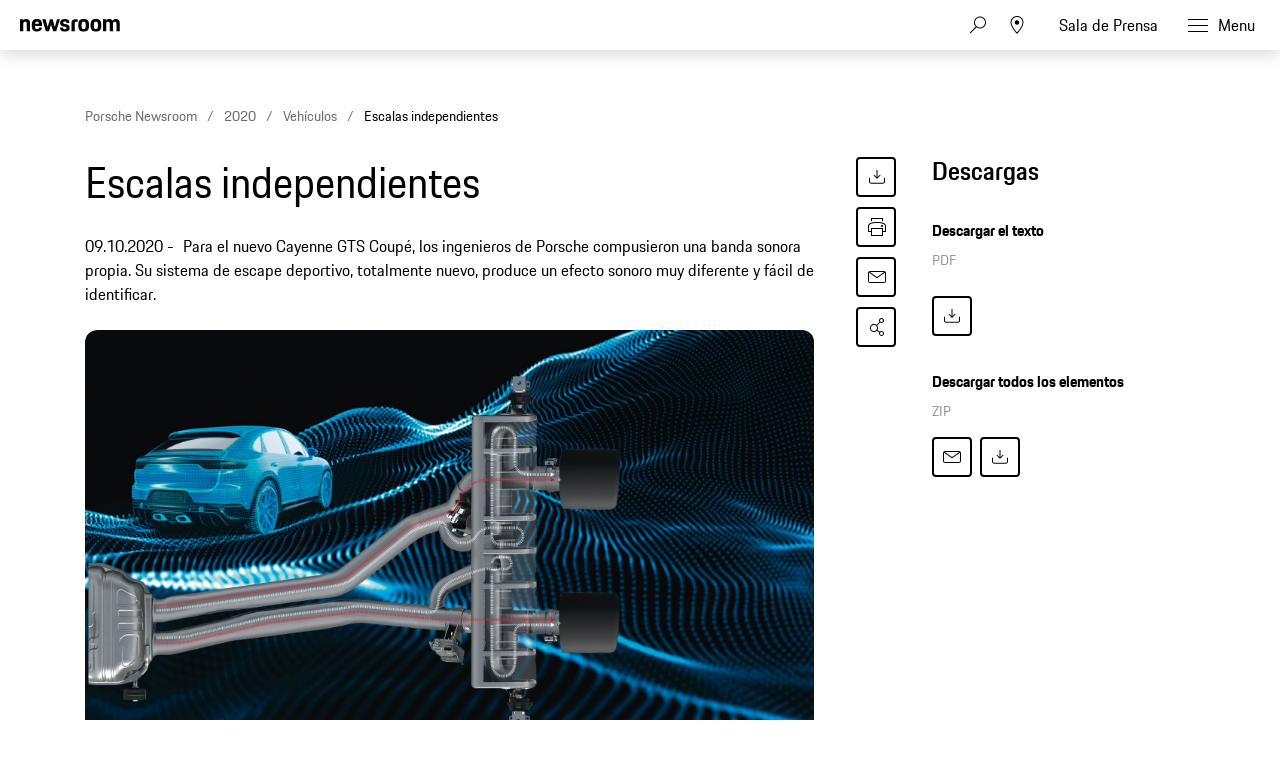

--- FILE ---
content_type: text/html;charset=UTF-8
request_url: https://newsroom.porsche.com/es/2020/vehiculos/es-escales-independientes-22678.html
body_size: 32300
content:
<!DOCTYPE html>
<html lang="es" data-language-tag="es" class="">
<head>
        <!--Usercentrics-->
<script>
			var GlobalConsent = GlobalConsent || {};

			//Activate new modal style
			GlobalConsent.NewModalSDK = true;
			GlobalConsent.HideEssentialSDK= true;

			//Set language
			GlobalConsent.Language = 'es';
</script>
<script type="application/javascript" src="https://cookie.porsche.com/?settingsId=dIkLIn8_P" data-custom-sdk="true"></script>
<script type="application/javascript" src="https://www.porsche.com/redesign-scripts/vendor/udg-uc-sdk.min.js" id="dIkLIn8_P" language="es" data-itp="true"></script>
<!-- End Usercentrics-->

<!-- Global site tag (gtag.js) - Google Analytics -->
<script async src="https://www.googletagmanager.com/gtag/js?id=G-DMP86QNB61"></script>
<script>
  window.dataLayer = window.dataLayer || [];
  function gtag(){dataLayer.push(arguments);}
  gtag('js', new Date());


  gtag('config', 'UA-192735323-1');
  gtag('config', 'G-DMP86QNB61');

</script>
<!--End Google Analytics-->
<meta charset="utf-8">
<meta http-equiv="X-UA-Compatible" content="IE=edge">
<title>Escalas independientes - Porsche Newsroom LAT-AM</title>
<meta name="viewport" content="width=device-width,initial-scale=1,maximum-scale=1">
<meta name="description" content="Para el nuevo Cayenne GTS Coupé, los ingenieros de Porsche compusieron una banda sonora propia. Su sistema de escape deportivo, totalmente nuevo, produce un efecto sonoro muy diferente y fácil de identificar. Los detalles">
<meta name="keywords" content="">
<meta http-equiv="content-language" content="es">
<meta http-equiv="robots" content="index,follow,noodp">
<link rel="canonical" href="https://newsroom.porsche.com/es/2020/vehiculos/es-escales-independientes-22678.html">
<meta property="og:title" content="Escalas independientes" />
<meta property="og:description" content="Para el nuevo Cayenne GTS Coupé, los ingenieros de Porsche compusieron una banda sonora propia. Su sistema de escape deportivo, totalmente nuevo, produce un efecto sonoro muy diferente y fácil de identificar." />
<meta property="og:type" content="article"/>
<meta property="og:url" content="https://newsroom.porsche.com/es/2020/vehiculos/es-escales-independientes-22678.html"/>
<meta property="og:image" content="https://newsroom.porsche.com/.imaging/mte/porsche-templating-theme/teaser_700x395/dam/ES-PLA-local/2020/Producto/Escalas-independientes/P20_0482_a4_rgb.jpeg/jcr:content/P20_0482_a4_rgb.jpeg">
<meta itemprop="image" content="https://newsroom.porsche.com/.imaging/mte/porsche-templating-theme/teaser_700x395/dam/ES-PLA-local/2020/Producto/Escalas-independientes/P20_0482_a4_rgb.jpeg/jcr:content/P20_0482_a4_rgb.jpeg">
<meta property="og:site_name" content="Porsche Newsroom"/>
<meta property="social-count-url" content="https://newsroom.porsche.com/social-media/">
<link rel="apple-touch-icon" href="/dam/jcr:0e3d0d6f-5293-4a90-9fbc-0d17bbc29fc2/apple-touch-icon">
<link rel="apple-touch-icon" sizes="76x76" href="/dam/jcr:e1ec9ff0-bea1-47ba-8bf5-a2c1eca9865d/apple-touch-icon-76x76">
<link rel="apple-touch-icon" sizes="120x120" href="/dam/jcr:8d379cc4-582a-4ce1-a0d3-635c19e417ae/apple-touch-icon-120x120">
<link rel="apple-touch-icon" sizes="152x152" href="">
<link rel="shortcut icon" href="/dam/jcr:e7d45c12-7464-44aa-a1f9-591e00892214/favicon_2024.ico" type="image/x-icon">
<link rel="icon" href="/dam/jcr:e7d45c12-7464-44aa-a1f9-591e00892214/favicon_2024.ico" type="image/x-icon">
<!--[if gt IE 8]><!-->
<link rel="stylesheet" href="/.resources/porsche-templating/css/style.css?c95dfc4fdc92d430b31cc04169b9366e07174fac"> <!--<![endif]-->
<meta itemprop="logo" content="/.resources/porsche-templating/img/logo.jpg">
<script type="text/javascript" src="/.resources/porsche-templating/js/main.min.js?c95dfc4fdc92d430b31cc04169b9366e07174fac" async></script>
<!--[if IE 9]>
<link rel="stylesheet" href="/.resources/porsche-templating/css/ie9-hacks.css?c95dfc4fdc92d430b31cc04169b9366e07174fac">
<script type="text/javascript" src="/.resources/porsche-templating/js/polyfills.min.js?c95dfc4fdc92d430b31cc04169b9366e07174fac" async></script>
<![endif]-->
<script type="text/javascript">var tableFactsData = [];</script><meta name="twitter:card" content="summary_large_image" />
<meta name="twitter:site" content="@PorscheNewsroom" />
<meta name="twitter:title" content="Escalas independientes" />
<meta name="twitter:description" content="Para el nuevo Cayenne GTS Coupé, los ingenieros de Porsche compusieron una banda sonora propia. Su sistema de escape deportivo y totalmente nuevo." />
<meta name="twitter:image" content="https://newsroom.porsche.com/.imaging/mte/porsche-templating-theme/teaser_700x395/dam/ES-PLA-local/2020/Producto/Escalas-independientes/P20_0482_a4_rgb.jpeg/jcr:content/P20_0482_a4_rgb.jpeg" />
<meta name="twitter:url" content="https://newsroom.porsche.com/es/2020/vehiculos/es-escales-independientes-22678.html" /></head>
<body class="" data-controller="" data-action="" data-ctx-path="">
    <div class="page ">
        <header role="banner" id="page-header" class="page-header">
<div class="header-wrapper">
    <div class="header-container">

        <div class="header-logo header-logo-newsroom">
            <a href="/es.html">

                    <!--<img loading="lazy" src="/dam/jcr:43a1874e-2907-4cba-8904-fe38f7009533/a-logo-newsroom-es.svg" alt="Porsche Newsroom – El portal de noticias de Porsche Latin America" title="Porsche Newsroom">-->
<svg class="logo-newsroom" width="182" height="36" viewBox="0 0 182 36" fill="none" xmlns="http://www.w3.org/2000/svg">
<g clip-path="url(#clip0_2526_68058)">
<path d="M3.97923 33.7391V33.0217H0.866864V30.1413H3.72856V29.3804H0.866864V26.8261H3.97923V26H0V33.7391H3.97923ZM6.02628 33.7391V26H5.19075V33.7391H6.02628ZM10.5173 36V33.1196C10.7575 33.587 11.1857 33.8261 11.781 33.8261C13.2014 33.8261 13.8176 32.9674 13.8176 31C13.8176 29.0326 13.285 28.1739 11.8228 28.1739C11.1857 28.1739 10.7366 28.4565 10.4859 29.0326V28.2609H9.68174V36H10.5173ZM11.7497 33.1087C10.8619 33.1087 10.5173 32.587 10.5173 31C10.5173 29.3913 10.8933 28.9674 11.7497 28.9674C12.6583 28.9674 12.9925 29.4457 12.9925 31C12.9925 32.587 12.6583 33.1087 11.7497 33.1087ZM16.8151 33.8261C18.2877 33.8261 18.8831 32.9674 18.8831 31C18.8831 29.0326 18.3191 28.1739 16.8151 28.1739C15.3216 28.1739 14.7472 29.0326 14.7472 31C14.7472 32.9674 15.3111 33.8261 16.8151 33.8261ZM16.8151 33.1087C15.9274 33.1087 15.5827 32.587 15.5827 31C15.5827 29.4457 15.9274 28.9674 16.8151 28.9674C17.7029 28.9674 18.0475 29.4457 18.0475 31C18.0475 32.587 17.7029 33.1087 16.8151 33.1087ZM20.8466 33.7391V29.8261C20.8466 29.2935 21.1077 29.0217 21.6194 29.0217H22.4132V28.2609H21.5881C20.5437 28.2609 20.011 28.8478 20.011 29.8913V33.7391H20.8466ZM25.8598 33.7391V33.0217H25.2018C24.5438 33.0217 24.314 32.7609 24.314 32.0217V29.0217H25.8598V28.2609H24.314V26.9565H23.5098V28.2609H22.8101V29.0217H23.4785V32.0543C23.4785 33.1739 24.0007 33.7391 25.0555 33.7391H25.8598ZM28.0112 33.8261C28.711 33.8261 29.1392 33.4891 29.3377 33.0652V33.7391H30.1419V30C30.1419 28.9239 29.7032 28.1739 28.4395 28.1739C27.0713 28.1739 26.6222 28.8152 26.5908 29.9891H27.3533C27.3637 29.1957 27.6248 28.9348 28.3664 28.9348C29.1288 28.9348 29.3063 29.3261 29.3063 30.1087V30.4565L28.523 30.587C27.2279 30.8152 26.4655 31.2283 26.4655 32.3804C26.4655 33.2826 27.0191 33.8261 28.0112 33.8261ZM28.1888 33.1196C27.5935 33.1196 27.301 32.837 27.301 32.2826C27.301 31.7391 27.5726 31.3913 28.5857 31.25L29.3063 31.1413V31.9348C29.3063 32.6739 28.8886 33.1196 28.1888 33.1196ZM32.356 33.7391V26H31.5205V33.7391H32.356ZM37.693 33.8261C38.3719 33.8261 38.8314 33.5326 39.0925 32.9565V33.7391H39.8967V26H39.0612V28.8696C38.821 28.4022 38.3927 28.1739 37.7974 28.1739C36.4084 28.1739 35.7608 29.0326 35.7608 31C35.7608 32.9674 36.2935 33.8261 37.693 33.8261ZM37.8392 33.1087C36.9306 33.1087 36.5964 32.587 36.5964 31C36.5964 29.4457 36.9306 28.9674 37.8392 28.9674C38.6956 28.9674 39.0612 29.3913 39.0612 31C39.0612 32.587 38.727 33.1087 37.8392 33.1087ZM43.1448 33.8261C44.3877 33.8261 44.9099 33.2065 45.0143 32.1196H44.2624C44.1684 32.8478 43.8655 33.1087 43.1448 33.1087C42.278 33.1087 41.9124 32.75 41.902 31.0761H45.0457V30.8696C45.0457 29.0761 44.5652 28.1739 43.1344 28.1739C41.7035 28.1739 41.0665 29.0109 41.0665 30.9891C41.0665 33.0217 41.6722 33.8261 43.1448 33.8261ZM44.2415 30.4022H41.9229C42.0064 29.2826 42.3824 28.9674 43.1031 28.9674C43.8655 28.9674 44.1788 29.2826 44.2415 30.4022ZM49.2756 36V33.1196C49.5158 33.587 49.944 33.8261 50.5393 33.8261C51.9597 33.8261 52.5759 32.9674 52.5759 31C52.5759 29.0326 52.0433 28.1739 50.5811 28.1739C49.944 28.1739 49.4949 28.4565 49.2442 29.0326V28.2609H48.44V36H49.2756ZM50.508 33.1087C49.6202 33.1087 49.2756 32.587 49.2756 31C49.2756 29.3913 49.6516 28.9674 50.508 28.9674C51.4166 28.9674 51.7508 29.4457 51.7508 31C51.7508 32.587 51.4166 33.1087 50.508 33.1087ZM54.5499 33.7391V29.8261C54.5499 29.2935 54.811 29.0217 55.3227 29.0217H56.1165V28.2609H55.2914C54.247 28.2609 53.7143 28.8478 53.7143 29.8913V33.7391H54.5499ZM58.8215 33.8261C60.0644 33.8261 60.5866 33.2065 60.691 32.1196H59.9391C59.8451 32.8478 59.5422 33.1087 58.8215 33.1087C57.9547 33.1087 57.5891 32.75 57.5787 31.0761H60.7224V30.8696C60.7224 29.0761 60.2419 28.1739 58.8111 28.1739C57.3802 28.1739 56.7431 29.0109 56.7431 30.9891C56.7431 33.0217 57.3489 33.8261 58.8215 33.8261ZM59.9182 30.4022H57.5996C57.6831 29.2826 58.0591 28.9674 58.7798 28.9674C59.5422 28.9674 59.8555 29.2826 59.9182 30.4022ZM62.7172 33.7391V30.2935C62.7172 29.2609 63.0932 28.9674 63.8138 28.9674C64.5554 28.9674 64.8478 29.3261 64.8478 30.2935V33.7391H65.6834V30.0652C65.6834 28.8913 65.1507 28.1739 64.0227 28.1739C63.3543 28.1739 62.8948 28.4348 62.6859 28.9674V28.2609H61.8817V33.7391H62.7172ZM68.5659 33.8261C69.8923 33.8261 70.4041 33.2283 70.4041 32.3261C70.4041 31.4565 70.0281 30.9783 69.0359 30.7283L68.4824 30.587C67.814 30.413 67.626 30.1848 67.626 29.7174C67.626 29.1957 67.8453 28.9348 68.5868 28.9348C69.2448 28.9348 69.5372 29.1196 69.579 29.8913H70.3414C70.331 28.6196 69.7148 28.1739 68.5868 28.1739C67.4589 28.1739 66.8218 28.6739 66.8218 29.7174C66.8218 30.663 67.3022 31.087 68.0646 31.2826L68.6286 31.4239C69.4119 31.6196 69.5895 31.7609 69.5895 32.3261C69.5895 32.8804 69.3493 33.1304 68.5973 33.1304C67.9184 33.1304 67.6051 32.913 67.532 32.1848H66.7695C66.8531 33.1413 67.2291 33.8261 68.5659 33.8261ZM72.7749 33.8261C73.4747 33.8261 73.9029 33.4891 74.1013 33.0652V33.7391H74.9056V30C74.9056 28.9239 74.4669 28.1739 73.2031 28.1739C71.835 28.1739 71.3859 28.8152 71.3545 29.9891H72.117C72.1274 29.1957 72.3885 28.9348 73.13 28.9348C73.8925 28.9348 74.07 29.3261 74.07 30.1087V30.4565L73.2867 30.587C71.9916 30.8152 71.2292 31.2283 71.2292 32.3804C71.2292 33.2826 71.7827 33.8261 72.7749 33.8261ZM72.9525 33.1196C72.3572 33.1196 72.0647 32.837 72.0647 32.2826C72.0647 31.7391 72.3363 31.3913 73.3494 31.25L74.07 31.1413V31.9348C74.07 32.6739 73.6522 33.1196 72.9525 33.1196ZM80.2007 33.8261C80.8796 33.8261 81.3392 33.5326 81.6003 32.9565V33.7391H82.4045V26H81.5689V28.8696C81.3287 28.4022 80.9005 28.1739 80.3052 28.1739C78.9161 28.1739 78.2686 29.0326 78.2686 31C78.2686 32.9674 78.8012 33.8261 80.2007 33.8261ZM80.347 33.1087C79.4383 33.1087 79.1041 32.587 79.1041 31C79.1041 29.4457 79.4383 28.9674 80.347 28.9674C81.2034 28.9674 81.5689 29.3913 81.5689 31C81.5689 32.587 81.2347 33.1087 80.347 33.1087ZM85.6526 33.8261C86.8954 33.8261 87.4177 33.2065 87.5221 32.1196H86.7701C86.6761 32.8478 86.3732 33.1087 85.6526 33.1087C84.7857 33.1087 84.4202 32.75 84.4097 31.0761H87.5534V30.8696C87.5534 29.0761 87.073 28.1739 85.6421 28.1739C84.2113 28.1739 83.5742 29.0109 83.5742 30.9891C83.5742 33.0217 84.18 33.8261 85.6526 33.8261ZM86.7492 30.4022H84.4306C84.5142 29.2826 84.8902 28.9674 85.6108 28.9674C86.3732 28.9674 86.6866 29.2826 86.7492 30.4022ZM91.9504 33.7391V30.663H93.4022C94.7599 30.663 95.5432 30.1413 95.5432 28.3696C95.5432 26.6304 94.9166 26 93.423 26H91.0836V33.7391H91.9504ZM93.4022 29.913H91.9504V26.8261H93.423C94.3317 26.8261 94.6763 27.1522 94.6763 28.3696C94.6763 29.6196 94.3317 29.913 93.4022 29.913ZM98.4258 33.8261C99.8984 33.8261 100.494 32.9674 100.494 31C100.494 29.0326 99.9298 28.1739 98.4258 28.1739C96.9323 28.1739 96.3579 29.0326 96.3579 31C96.3579 32.9674 96.9218 33.8261 98.4258 33.8261ZM98.4258 33.1087C97.5381 33.1087 97.1934 32.587 97.1934 31C97.1934 29.4457 97.5381 28.9674 98.4258 28.9674C99.3136 28.9674 99.6582 29.4457 99.6582 31C99.6582 32.587 99.3136 33.1087 98.4258 33.1087ZM102.457 33.7391V29.8261C102.457 29.2935 102.718 29.0217 103.23 29.0217H104.024V28.2609H103.199C102.154 28.2609 101.622 28.8478 101.622 29.8913V33.7391H102.457ZM106.405 33.8261C107.732 33.8261 108.243 33.2283 108.243 32.3261C108.243 31.4565 107.867 30.9783 106.875 30.7283L106.322 30.587C105.653 30.413 105.465 30.1848 105.465 29.7174C105.465 29.1957 105.684 28.9348 106.426 28.9348C107.084 28.9348 107.376 29.1196 107.418 29.8913H108.181C108.17 28.6196 107.554 28.1739 106.426 28.1739C105.298 28.1739 104.661 28.6739 104.661 29.7174C104.661 30.663 105.141 31.087 105.904 31.2826L106.468 31.4239C107.251 31.6196 107.429 31.7609 107.429 32.3261C107.429 32.8804 107.188 33.1304 106.436 33.1304C105.758 33.1304 105.444 32.913 105.371 32.1848H104.609C104.692 33.1413 105.068 33.8261 106.405 33.8261ZM111.189 33.8261C112.358 33.8261 112.995 33.2283 113.089 31.663H112.296C112.223 32.75 111.899 33.1087 111.157 33.1087C110.301 33.1087 109.967 32.6522 109.967 30.9891C109.967 29.4348 110.29 28.9674 111.157 28.9674C111.899 28.9674 112.181 29.2717 112.296 30.2935H113.089C112.985 28.9022 112.473 28.1739 111.189 28.1739C109.726 28.1739 109.131 29.0217 109.131 30.9891C109.131 33.0326 109.705 33.8261 111.189 33.8261ZM115.032 33.7391V30.2826C115.032 29.2609 115.408 28.9674 116.129 28.9674C116.87 28.9674 117.163 29.3261 117.163 30.2935V33.7391H117.998V30.0652C117.998 28.8913 117.466 28.1739 116.338 28.1739C115.711 28.1739 115.251 28.413 115.032 28.8913V26H114.196V33.7391H115.032ZM121.205 33.8261C122.447 33.8261 122.97 33.2065 123.074 32.1196H122.322C122.228 32.8478 121.925 33.1087 121.205 33.1087C120.338 33.1087 119.972 32.75 119.962 31.0761H123.105V30.8696C123.105 29.0761 122.625 28.1739 121.194 28.1739C119.763 28.1739 119.126 29.0109 119.126 30.9891C119.126 33.0217 119.732 33.8261 121.205 33.8261ZM122.301 30.4022H119.983C120.066 29.2826 120.442 28.9674 121.163 28.9674C121.925 28.9674 122.238 29.2826 122.301 30.4022ZM130.615 33.7391V33.0217H127.502V26H126.635V33.7391H130.615ZM132.735 33.8261C133.435 33.8261 133.863 33.4891 134.061 33.0652V33.7391H134.865V30C134.865 28.9239 134.427 28.1739 133.163 28.1739C131.795 28.1739 131.346 28.8152 131.314 29.9891H132.077C132.087 29.1957 132.348 28.9348 133.09 28.9348C133.852 28.9348 134.03 29.3261 134.03 30.1087V30.4565L133.247 30.587C131.952 30.8152 131.189 31.2283 131.189 32.3804C131.189 33.2826 131.743 33.8261 132.735 33.8261ZM132.912 33.1196C132.317 33.1196 132.025 32.837 132.025 32.2826C132.025 31.7391 132.296 31.3913 133.309 31.25L134.03 31.1413V31.9348C134.03 32.6739 133.612 33.1196 132.912 33.1196ZM138.813 33.7391V33.0217H138.155C137.497 33.0217 137.268 32.7609 137.268 32.0217V29.0217H138.813V28.2609H137.268V26.9565H136.463V28.2609H135.764V29.0217H136.432V32.0543C136.432 33.1739 136.954 33.7391 138.009 33.7391H138.813ZM140.568 27.0217V26H139.732V27.0217H140.568ZM140.568 33.7391V28.2609H139.732V33.7391H140.568ZM142.824 33.7391V30.2935C142.824 29.2609 143.2 28.9674 143.921 28.9674C144.662 28.9674 144.955 29.3261 144.955 30.2935V33.7391H145.79V30.0652C145.79 28.8913 145.257 28.1739 144.129 28.1739C143.461 28.1739 143.002 28.4348 142.793 28.9674V28.2609H141.988V33.7391H142.824ZM149.634 33.7391L150.177 31.8696H153.007L153.55 33.7391H154.438L152.109 26H151.169L148.84 33.7391H149.634ZM152.777 31.1087H150.406L151.587 27.0543L152.777 31.1087ZM156.13 33.7391V30.2935C156.13 29.2609 156.506 28.9674 157.226 28.9674C157.968 28.9674 158.26 29.3261 158.26 30.2935V33.7391H159.096V30.2935C159.096 29.2609 159.472 28.9674 160.193 28.9674C160.934 28.9674 161.227 29.3261 161.227 30.2935V33.7391H162.062V30.0652C162.062 28.8913 161.529 28.1739 160.401 28.1739C159.691 28.1739 159.159 28.4674 158.918 29.0761C158.678 28.5 158.187 28.1739 157.435 28.1739C156.756 28.1739 156.307 28.4348 156.098 28.9674V28.2609H155.294V33.7391H156.13ZM165.268 33.8261C166.511 33.8261 167.034 33.2065 167.138 32.1196H166.386C166.292 32.8478 165.989 33.1087 165.268 33.1087C164.402 33.1087 164.036 32.75 164.026 31.0761H167.169V30.8696C167.169 29.0761 166.689 28.1739 165.258 28.1739C163.827 28.1739 163.19 29.0109 163.19 30.9891C163.19 33.0217 163.796 33.8261 165.268 33.8261ZM166.365 30.4022H164.046C164.13 29.2826 164.506 28.9674 165.227 28.9674C165.989 28.9674 166.302 29.2826 166.365 30.4022ZM169.122 33.7391V29.8261C169.122 29.2935 169.383 29.0217 169.895 29.0217H170.689V28.2609H169.864C168.819 28.2609 168.287 28.8478 168.287 29.8913V33.7391H169.122ZM172.402 27.0217V26H171.566V27.0217H172.402ZM172.402 33.7391V28.2609H171.566V33.7391H172.402ZM175.629 33.8261C176.799 33.8261 177.436 33.2283 177.53 31.663H176.736C176.663 32.75 176.339 33.1087 175.598 33.1087C174.741 33.1087 174.407 32.6522 174.407 30.9891C174.407 29.4348 174.731 28.9674 175.598 28.9674C176.339 28.9674 176.621 29.2717 176.736 30.2935H177.53C177.425 28.9022 176.914 28.1739 175.629 28.1739C174.167 28.1739 173.572 29.0217 173.572 30.9891C173.572 33.0326 174.146 33.8261 175.629 33.8261ZM179.869 33.8261C180.569 33.8261 180.997 33.4891 181.196 33.0652V33.7391H182V30C182 28.9239 181.561 28.1739 180.298 28.1739C178.929 28.1739 178.48 28.8152 178.449 29.9891H179.211C179.222 29.1957 179.483 28.9348 180.224 28.9348C180.987 28.9348 181.164 29.3261 181.164 30.1087V30.4565L180.381 30.587C179.086 30.8152 178.324 31.2283 178.324 32.3804C178.324 33.2826 178.877 33.8261 179.869 33.8261ZM180.047 33.1196C179.452 33.1196 179.159 32.837 179.159 32.2826C179.159 31.7391 179.431 31.3913 180.444 31.25L181.164 31.1413V31.9348C181.164 32.6739 180.747 33.1196 180.047 33.1196Z" fill="black"/>
<path fill-rule="evenodd" clip-rule="evenodd" d="M0 20.6773V0.322723H5.12491V2.70628C5.8164 0.969128 7.4424 0 10.0454 0C14.7228 0 16.4713 2.58466 16.4713 7.47148V20.6773H11.0628V8.64266C11.0628 5.53322 10.3713 4.64453 8.25637 4.64453C6.01892 4.64453 5.36891 5.53322 5.36891 8.64266V20.6773H0ZM28.1214 21C21.574 21 19.296 18.2142 19.296 10.5809C19.296 2.98878 21.655 0 27.9179 0C34.4258 0 36.1338 3.3929 36.1338 10.5407V11.5903H24.665C24.746 16.3152 25.5599 17.043 28.0809 17.043C30.1149 17.043 30.9684 16.4771 31.1719 14.4172H35.9708C35.6458 18.4565 33.4093 21 28.1214 21ZM27.9999 4.40225C26.0479 4.40225 25.0305 4.92704 24.746 8.11788H31.0504C30.8469 5.08888 30.0329 4.40225 27.9999 4.40225ZM42.4903 20.6773L36.5118 0.322723H42.0833L45.4597 13.5697L49.2826 0.322723H53.5126L57.2941 13.5697L60.711 0.322723H65.5504L59.5315 20.6773H54.5696L50.9501 9.36951L47.5737 20.6773H42.4903ZM65.8475 14.4986H70.6464C70.7679 16.6389 71.5414 17.2039 73.6149 17.2039C75.8523 17.2039 76.3403 16.5575 76.3403 15.1441C76.3403 13.7306 75.8118 13.4079 73.7374 13.0037L71.2154 12.5192C68.1245 11.9139 65.9285 10.1366 65.9285 6.26007C65.9285 2.01965 68.6944 0 73.6149 0C79.1468 0 81.1393 2.1001 81.1393 6.90551H76.4618C76.3403 4.7652 75.7298 4.24041 73.7374 4.24041C71.6629 4.24041 71.0534 4.68476 71.0534 6.17867C71.0534 7.47148 71.5819 7.99626 73.8184 8.4406L76.3403 8.92517C79.8788 9.61179 81.4652 11.55 81.4652 14.9832C81.4652 18.537 79.5943 21 73.4529 21C67.108 21 66.05 18.1731 65.8475 14.4986ZM84.5147 20.6773V7.34986C84.5147 2.3826 86.5487 0.322723 91.5916 0.322723H95.0085V4.72498H92.3236C90.5751 4.72498 89.8836 5.4116 89.8836 7.1478V20.6773H84.5147ZM104.658 21C98.0291 21 95.8331 18.4153 95.8331 10.5005C95.8331 2.42282 98.1516 0 104.658 0C111.166 0 113.485 2.6651 113.485 10.5005C113.485 18.4153 111.288 21 104.658 21ZM104.658 16.9214C107.303 16.9214 107.994 16.0327 107.994 10.5005C107.994 5.37138 107.303 4.56409 104.658 4.56409C102.056 4.56409 101.283 5.37138 101.283 10.5005C101.283 16.073 102.056 16.9214 104.658 16.9214ZM124.832 21C118.203 21 116.006 18.4153 116.006 10.5005C116.006 2.42282 118.324 0 124.832 0C131.339 0 133.658 2.6651 133.658 10.5005C133.658 18.4153 131.461 21 124.832 21ZM124.832 16.9214C127.476 16.9214 128.167 16.0327 128.167 10.5005C128.167 5.37138 127.476 4.56409 124.832 4.56409C122.229 4.56409 121.456 5.37138 121.456 10.5005C121.456 16.073 122.229 16.9214 124.832 16.9214ZM136.424 20.6773V0.322723H141.549V2.70628C142.241 0.969128 143.868 0 146.471 0C149.439 0 151.229 1.05053 152.165 3.10944C152.856 1.17119 154.768 0 157.574 0C162.251 0 164 2.58466 164 7.47148V20.6773H158.591V8.64266C158.591 5.53322 157.899 4.64453 155.784 4.64453C153.629 4.64453 152.897 5.4116 152.897 8.31898V20.6773H147.487V8.64266C147.487 5.53322 146.796 4.64453 144.681 4.64453C142.525 4.64453 141.793 5.4116 141.793 8.31898V20.6773H136.424Z" fill="black"/>
</g>
<defs>
<clipPath id="clip0_2526_68058">
<rect width="182" height="36" fill="white"/>
</clipPath>
</defs>
</svg>
<svg width="148" height="20" viewBox="0 0 148 20" fill="none" xmlns="http://www.w3.org/2000/svg" class="logo-newsroom-plain">
    <path fill-rule="evenodd" clip-rule="evenodd" d="M0 18.9207V0.2952H4.6152V2.4759C5.2371 0.8874 6.7014 0 9.045 0C13.257 0 14.8311 2.3652 14.8311 6.8364V18.9207H9.9612V7.9083C9.9612 5.0634 9.3384 4.2498 7.434 4.2498C5.4189 4.2498 4.833 5.0634 4.833 7.9083V18.9207H0ZM25.3224 19.2168C19.4274 19.2168 17.3754 16.6671 17.3754 9.6822C17.3754 2.7342 19.4994 0 25.1388 0C30.9996 0 32.5368 3.105 32.5368 9.6453V10.6056H22.2102C22.2822 14.9292 23.0157 15.5952 25.2855 15.5952C27.117 15.5952 27.8865 15.0777 28.0692 13.1922H32.3901C32.0976 16.8885 30.0834 19.2168 25.3224 19.2168ZM25.2126 4.0284C23.4549 4.0284 22.5396 4.5081 22.2831 7.4286H27.9594C27.7767 4.6566 27.0432 4.0284 25.2126 4.0284ZM38.2608 18.9207L32.8779 0.2952H37.8945L40.9347 12.4173L44.3772 0.2934H48.186L51.5916 12.4164L54.6678 0.2934H59.0256L53.6058 18.9198H49.1382L45.8784 8.5734L42.8382 18.9207H38.2608ZM59.2938 13.2669H63.6138C63.7236 15.2253 64.4202 15.7419 66.2868 15.7419C68.3028 15.7419 68.742 15.1515 68.742 13.8573C68.742 12.564 68.265 12.2688 66.3975 11.8989L64.1268 11.4561C61.3431 10.9017 59.3658 9.2754 59.3658 5.7285C59.3658 1.8477 61.857 0 66.2868 0C71.2683 0 73.0629 1.9215 73.0629 6.318H68.8509C68.742 4.3605 68.1921 3.8799 66.3975 3.8799C64.53 3.8799 63.981 4.2867 63.981 5.6529C63.981 6.8364 64.4571 7.317 66.4704 7.7229L68.742 8.1666C71.928 8.7948 73.3563 10.5696 73.3563 13.7106C73.3563 16.9623 71.6715 19.2168 66.1419 19.2168C60.4278 19.2168 59.4756 16.6293 59.2929 13.2678L59.2938 13.2669ZM76.1022 18.9207V6.7257C76.1022 2.1807 77.9337 0.2952 82.4742 0.2952H85.5522V4.3236H83.133C81.558 4.3236 80.9361 4.9518 80.9361 6.5403V18.9207H76.1022ZM94.2408 19.2168C88.2711 19.2168 86.2938 16.8516 86.2938 9.6084C86.2938 2.2167 88.3818 0 94.2408 0C100.102 0 102.189 2.439 102.189 9.6084C102.189 16.8516 100.21 19.2168 94.2408 19.2168ZM94.2408 15.4845C96.6222 15.4845 97.245 14.6709 97.245 9.6084C97.245 4.9149 96.6222 4.176 94.2408 4.176C91.8981 4.176 91.2015 4.9149 91.2015 9.6084C91.2015 14.7078 91.8981 15.4845 94.2408 15.4845ZM112.406 19.2168C106.438 19.2168 104.459 16.8516 104.459 9.6084C104.459 2.2167 106.547 0 112.406 0C118.265 0 120.353 2.439 120.353 9.6084C120.353 16.8516 118.375 19.2168 112.406 19.2168ZM112.406 15.4845C114.787 15.4845 115.41 14.6709 115.41 9.6084C115.41 4.9149 114.787 4.176 112.406 4.176C110.063 4.176 109.366 4.9149 109.366 9.6084C109.366 14.7078 110.063 15.4845 112.406 15.4845ZM122.845 18.9207V0.2952H127.46V2.4759C128.083 0.8865 129.548 0 131.891 0C134.564 0 136.175 0.9612 137.019 2.8449C137.641 1.0719 139.362 0 141.89 0C146.101 0 147.677 2.3652 147.677 6.8364V18.9207H142.805V7.9083C142.805 5.0634 142.182 4.2498 140.278 4.2498C138.337 4.2498 137.678 4.9518 137.678 7.6122V18.9207H132.807V7.9083C132.807 5.0634 132.184 4.2498 130.28 4.2498C128.339 4.2498 127.679 4.9518 127.679 7.6122V18.9207H122.845Z" fill="#010205"/>
</svg>                </a>
        </div>


        <div class="header-logo header-logo-wordmark">
            <a href="/es.html">
<svg width="234" height="17" viewBox="0 0 234 17" fill="none" xmlns="http://www.w3.org/2000/svg"><path d="M26.36 12.5728C28.9253 12.5728 30.3067 11.1915 30.3067 8.62613V4.7328C30.3067 2.16747 28.9253 0.786133 26.36 0.786133H0.119995V16.7861H3.74666V12.5728H26.36ZM26.68 4.94613V8.4128C26.68 8.8288 26.456 9.0528 26.04 9.0528H3.74666V4.30613H26.04C26.456 4.30613 26.68 4.53013 26.68 4.94613ZM38.4133 16.7861C35.848 16.7861 34.4667 15.4048 34.4667 12.8395V4.7328C34.4667 2.16747 35.848 0.786133 38.4133 0.786133H60.12C62.6853 0.786133 64.0667 2.16747 64.0667 4.7328V12.8395C64.0667 15.4048 62.6853 16.7861 60.12 16.7861H38.4133ZM59.8 13.2661C60.216 13.2661 60.44 13.0421 60.44 12.6261V4.94613C60.44 4.53013 60.216 4.30613 59.8 4.30613H38.7333C38.3173 4.30613 38.0933 4.53013 38.0933 4.94613V12.6261C38.0933 13.0421 38.3173 13.2661 38.7333 13.2661H59.8ZM94.84 11.3461C96.965 12.2399 98.4588 14.3381 98.4667 16.7861H94.84C94.84 13.9061 93.5067 12.5728 90.6267 12.5728H71.9067V16.7861H68.28V0.786133H94.52C97.0853 0.786133 98.4667 2.16747 98.4667 4.7328V7.40693C98.4667 9.86347 97.2 11.2341 94.84 11.3461ZM94.2 9.0528C94.616 9.0528 94.84 8.8288 94.84 8.4128V4.94613C94.84 4.53013 94.616 4.30613 94.2 4.30613H71.9067V9.0528H94.2ZM102.467 4.7328C102.467 2.16747 103.848 0.786133 106.413 0.786133H132.12V3.7728H106.733C106.317 3.7728 106.093 3.9968 106.093 4.4128V6.6528C106.093 7.0688 106.317 7.2928 106.733 7.2928H128.707C131.272 7.2928 132.653 8.67413 132.653 11.2395V12.8395C132.653 15.4048 131.272 16.7861 128.707 16.7861H103V13.7995H128.387C128.803 13.7995 129.027 13.5755 129.027 13.1595V10.9195C129.027 10.5035 128.803 10.2795 128.387 10.2795H106.413C103.848 10.2795 102.467 8.89813 102.467 6.3328V4.7328ZM136.76 4.7328C136.76 2.16747 138.141 0.786133 140.707 0.786133H165.773V4.30613H141.027C140.611 4.30613 140.387 4.53013 140.387 4.94613V12.6261C140.387 13.0421 140.611 13.2661 141.027 13.2661H165.773V16.7861H140.707C138.141 16.7861 136.76 15.4048 136.76 12.8395V4.7328ZM198.413 0.786133V16.7861H194.787V10.5461H173.613V16.7861H169.987V0.786133H173.613V7.02613H194.787V0.786133H198.413ZM206.307 3.7728V7.2928H233.88V10.2795H206.307V13.7995H233.88V16.7861H202.68V0.786133H233.88V3.7728H206.307Z" fill="#010205"/></svg>                </a>
        </div>


        <div class="header-navigation">
            <input type="checkbox" id="mobile-menu-toggle" class="mobile-menu-toggle menu-toggle is-visuallyhidden">
            <input type="checkbox" id="account-flyout-toggle" class="account-flyout-toggle menu-toggle is-visuallyhidden">
            <input type="checkbox" id="search-flyout-toggle" class="search-flyout-toggle menu-toggle is-visuallyhidden">
            <input type="checkbox" id="language-flyout-toggle" class="language-flyout-toggle menu-toggle is-visuallyhidden">
            <input type="checkbox" id="press-flyout-toggle" class="press-flyout-toggle menu-toggle is-visuallyhidden">
            <input type="radio" id="sub-reset" name="submenu" value="0" class="is-visuallyhidden" autocomplete="off">
            <div class="component-navigation" role="navigation">
                <nav class="menu-wrapper">
                        <ul class="flat menu top-level" role="menu">
                                <li role="menuitem"  aria-haspopup="true">
                                        <div class="label">
                                            <a href="/es/vehiculos.html"
                                               title="Vehículos"
                                                    
                                                    
                                            >
                                                <span class="inner-label">Vehículos</span>
                                            </a>
                                                <label for="sub-vehículos" class="arrow-sub">
<svg width="100%" height="100%" viewBox="0 0 24 24" fill="none" xmlns="http://www.w3.org/2000/svg">
    <path d="M15.1214 11.9966L9.64395 5.50001L8.87547 6.14175L13.8145 11.9997L8.87499 17.8583L9.64347 18.5L15.1187 12.0061L15.125 12.0008L15.1241 11.9997L15.1245 11.9992L15.1214 11.9966Z" fill="#010205"/>
</svg>
                                                </label>
                                        </div>
                                        <input type="radio" id="sub-vehículos" name="submenu"
                                               value="1"
                                               class="sub-check is-visuallyhidden" autocomplete="off">
                                        <ul class="flat menu sub-level" aria-label="submenu">
                                            <li role="menuitem" class="menu-title">
                                                <label for="sub-reset" class="arrow-back">
<svg width="100%" height="100%" viewBox="0 0 24 24" fill="none" xmlns="http://www.w3.org/2000/svg">
    <path d="M8.87857 12.0034L14.3561 18.5L15.1245 17.8582L10.1855 12.0003L15.125 6.14175L14.3565 5.5L8.88129 11.9939L8.875 11.9992L8.87593 12.0003L8.87547 12.0008L8.87857 12.0034Z" fill="#010205"/>
</svg>
                                                </label>
                                                <a href="/es/vehiculos.html"
                                                   class="label"
                                                        
                                                   title="Vehículos">Vehículos</a>
                                            </li>
                                                <li role="menuitem">
                                                    <a href="/es/vehiculos/718.html"
                                                       class="label"
                                                            
                                                       title="718">718</a>
                                                </li>
                                                <li role="menuitem">
                                                    <a href="/es/vehiculos/911.html"
                                                       class="label"
                                                            
                                                       title="911">911</a>
                                                </li>
                                                <li role="menuitem">
                                                    <a href="/es/vehiculos/cayenne.html"
                                                       class="label"
                                                            
                                                       title="Cayenne">Cayenne</a>
                                                </li>
                                                <li role="menuitem">
                                                    <a href="/es/vehiculos/macan.html"
                                                       class="label"
                                                            
                                                       title="Macan">Macan</a>
                                                </li>
                                                <li role="menuitem">
                                                    <a href="/es/vehiculos/panamera.html"
                                                       class="label"
                                                            
                                                       title="Panamera">Panamera</a>
                                                </li>
                                                <li role="menuitem">
                                                    <a href="/es/vehiculos/taycan.html"
                                                       class="label"
                                                            
                                                       title="Taycan">Taycan</a>
                                                </li>
                                                <li role="menuitem">
                                                    <a href="/es/Actividades-internacionales.html"
                                                       class="label"
                                                            
                                                       title="Actividades internacionales">Actividades internacionales</a>
                                                </li>
                                        </ul>
                                </li>
                                <li role="menuitem"  aria-haspopup="true">
                                        <div class="label">
                                            <a href="/es/compania.html"
                                               title="Compañía"
                                                    
                                                    
                                            >
                                                <span class="inner-label">Compañía</span>
                                            </a>
                                                <label for="sub-compañía" class="arrow-sub">
<svg width="100%" height="100%" viewBox="0 0 24 24" fill="none" xmlns="http://www.w3.org/2000/svg">
    <path d="M15.1214 11.9966L9.64395 5.50001L8.87547 6.14175L13.8145 11.9997L8.87499 17.8583L9.64347 18.5L15.1187 12.0061L15.125 12.0008L15.1241 11.9997L15.1245 11.9992L15.1214 11.9966Z" fill="#010205"/>
</svg>
                                                </label>
                                        </div>
                                        <input type="radio" id="sub-compañía" name="submenu"
                                               value="1"
                                               class="sub-check is-visuallyhidden" autocomplete="off">
                                        <ul class="flat menu sub-level" aria-label="submenu">
                                            <li role="menuitem" class="menu-title">
                                                <label for="sub-reset" class="arrow-back">
<svg width="100%" height="100%" viewBox="0 0 24 24" fill="none" xmlns="http://www.w3.org/2000/svg">
    <path d="M8.87857 12.0034L14.3561 18.5L15.1245 17.8582L10.1855 12.0003L15.125 6.14175L14.3565 5.5L8.88129 11.9939L8.875 11.9992L8.87593 12.0003L8.87547 12.0008L8.87857 12.0034Z" fill="#010205"/>
</svg>
                                                </label>
                                                <a href="/es/compania.html"
                                                   class="label"
                                                        
                                                   title="Compañía">Compañía</a>
                                            </li>
                                                <li role="menuitem">
                                                    <a href="/es/compania/porsche-latin-america.html"
                                                       class="label"
                                                            
                                                       title="Porsche Latin America">Porsche Latin America</a>
                                                </li>
                                                <li role="menuitem">
                                                    <a href="/es/compania/consejo-directivo-porsche-ag.html"
                                                       class="label"
                                                            
                                                       title="Consejo Directivo de Dr. Ing. h.c. F. Porsche AG">Consejo Directivo de Dr. Ing. h.c. F. Porsche AG</a>
                                                </li>
                                                <li role="menuitem">
                                                    <a href="/es/compania/supervisory-board-porsche-ag.html"
                                                       class="label"
                                                            
                                                       title="Consejo de Supervisión de Dr. Ing. h.c. F. Porsche AG">Consejo de Supervisión de Dr. Ing. h.c. F. Porsche AG</a>
                                                </li>
                                                <li role="menuitem">
                                                    <a href="https://newsroom.porsche.com/en/company/annual-sustainability-report-2021.html"
                                                       class="label"
                                                            
                                                       title="Responsabilidad Social Corporativa">Responsabilidad Social Corporativa</a>
                                                </li>
                                        </ul>
                                </li>
                                <li role="menuitem">
                                        <div class="label">
                                            <a href="/es/tecnologia.html"
                                                    
                                               title="Innovación">
                                                <span class="inner-label">Innovación</span>
                                            </a>
                                        </div>
                                </li>
                                <li role="menuitem">
                                        <div class="label">
                                            <a href="/es/historia.html"
                                                    
                                               title="Historia">
                                                <span class="inner-label">Historia</span>
                                            </a>
                                        </div>
                                </li>
                                <li role="menuitem">
                                        <div class="label">
                                            <a href="/es/deportes-estilo-de-vida.html"
                                                    
                                               title="Deportes & Estilo de vida">
                                                <span class="inner-label">Deportes & Estilo de vida</span>
                                            </a>
                                        </div>
                                </li>
                                <li role="menuitem"  aria-haspopup="true">
                                        <div class="label">
                                            <a href="/es/automovilismo-deportivo.html"
                                               title="Automovilismo deportivo"
                                                    
                                                    
                                            >
                                                <span class="inner-label">Automovilismo deportivo</span>
                                            </a>
                                                <label for="sub-automovilismo deportivo" class="arrow-sub">
<svg width="100%" height="100%" viewBox="0 0 24 24" fill="none" xmlns="http://www.w3.org/2000/svg">
    <path d="M15.1214 11.9966L9.64395 5.50001L8.87547 6.14175L13.8145 11.9997L8.87499 17.8583L9.64347 18.5L15.1187 12.0061L15.125 12.0008L15.1241 11.9997L15.1245 11.9992L15.1214 11.9966Z" fill="#010205"/>
</svg>
                                                </label>
                                        </div>
                                        <input type="radio" id="sub-automovilismo deportivo" name="submenu"
                                               value="1"
                                               class="sub-check is-visuallyhidden" autocomplete="off">
                                        <ul class="flat menu sub-level" aria-label="submenu">
                                            <li role="menuitem" class="menu-title">
                                                <label for="sub-reset" class="arrow-back">
<svg width="100%" height="100%" viewBox="0 0 24 24" fill="none" xmlns="http://www.w3.org/2000/svg">
    <path d="M8.87857 12.0034L14.3561 18.5L15.1245 17.8582L10.1855 12.0003L15.125 6.14175L14.3565 5.5L8.88129 11.9939L8.875 11.9992L8.87593 12.0003L8.87547 12.0008L8.87857 12.0034Z" fill="#010205"/>
</svg>
                                                </label>
                                                <a href="/es/automovilismo-deportivo.html"
                                                   class="label"
                                                        
                                                   title="Automovilismo deportivo">Automovilismo deportivo</a>
                                            </li>
                                                <li role="menuitem">
                                                    <a href="/es/automovilismo-deportivo/formula-e.html"
                                                       class="label"
                                                            
                                                       title="Fórmula E">Fórmula E</a>
                                                </li>
                                                <li role="menuitem">
                                                    <a href="/es/automovilismo-deportivo/Hypercar-GTP.html"
                                                       class="label"
                                                            
                                                       title="Hypercar & GTP">Hypercar & GTP</a>
                                                </li>
                                                <li role="menuitem">
                                                    <a href="/es/automovilismo-deportivo/campeonatos-gt.html"
                                                       class="label"
                                                            
                                                       title="Campeonatos GT clientes">Campeonatos GT clientes</a>
                                                </li>
                                                <li role="menuitem">
                                                    <a href="/es/automovilismo-deportivo/esports.html"
                                                       class="label"
                                                            
                                                       title="Esports">Esports</a>
                                                </li>
                                                <li role="menuitem">
                                                    <a href="/es/automovilismo-deportivo/El-automovilismo-del-futuro.html"
                                                       class="label"
                                                            
                                                       title="El automoviismo del futuro">El automoviismo del futuro</a>
                                                </li>
                                        </ul>
                                </li>
                                <li role="menuitem">
                                        <div class="label">
                                            <a href="/es/Sostenibilidad.html"
                                                    
                                               title="Sostenibilidad">
                                                <span class="inner-label">Sostenibilidad</span>
                                            </a>
                                        </div>
                                </li>
                        </ul>
                    <ul class="flat menu top-level" role="menu">
                            <li role="menuitem">
                                <div class="label">
                                    <a href="https://newstv.porsche.com/en/" title="NewsTV">
                                        <span class="inner-label">NewsTV</span>
                                    </a>
                                </div>
                            </li>
                    </ul>
                </nav>

                <ul class="flat options">
                    <li class="is-hidden">
                        <a href="" class="cart-items">
                            <span class="cart-amount">0</span>
<svg width="100%" height="100%" viewBox="0 0 24 24" fill="none" xmlns="http://www.w3.org/2000/svg"><path d="M20 13.1426V17.1426C20 18.2471 19.1046 19.1426 18 19.1426H6C4.89543 19.1426 4 18.2471 4 17.1426V13.1426H5V17.1426C5 17.6554 5.38604 18.0781 5.88338 18.1359L6 18.1426H18C18.5128 18.1426 18.9355 17.7565 18.9933 17.2592L19 17.1426V13.1426H20Z" fill="#010205"/></svg>                        </a>
                    </li>
                    <li class="toggle-search">
                        <input type="checkbox" id="search" class="is-visuallyhidden">
                        <label for="search-flyout-toggle" class="toggle">
<svg width="100%" height="100%" viewBox="0 0 24 24" fill="none" xmlns="http://www.w3.org/2000/svg">
    <path d="M14.0022 3.5C17.3137 3.5 19.9996 6.187 19.9996 9.5C19.9996 12.813 17.3137 15.5 14.0022 15.5C12.6677 15.5 11.4348 15.0636 10.4384 14.3258L4.42976 20.3337L3.72266 19.6266L9.68492 13.6642C8.64471 12.585 8.00482 11.1171 8.00482 9.5C8.00482 6.187 10.6906 3.5 14.0022 3.5ZM14.0022 4.5C11.2464 4.5 9.00438 6.743 9.00438 9.5C9.00438 12.257 11.2464 14.5 14.0022 14.5C16.758 14.5 19 12.257 19 9.5C19 6.743 16.758 4.5 14.0022 4.5Z" fill="#010205"/>
</svg>
                        </label>
                        <section class="flyout flyout-search">
                            <form action="/es/media-search.html"
                                  method="GET">
                                <fieldset>
                                    <input type="text" name="keyword"
                                           placeholder="Búsqueda de comunicados de prensa, imágenes y vídeos"
                                           class="has-submit">
                                    <button class="submit" type="submit">
                                        <span aria-hidden="true"><svg width="100%" height="100%" viewBox="0 0 24 24" fill="none" xmlns="http://www.w3.org/2000/svg">
    <path d="M14.0022 3.5C17.3137 3.5 19.9996 6.187 19.9996 9.5C19.9996 12.813 17.3137 15.5 14.0022 15.5C12.6677 15.5 11.4348 15.0636 10.4384 14.3258L4.42976 20.3337L3.72266 19.6266L9.68492 13.6642C8.64471 12.585 8.00482 11.1171 8.00482 9.5C8.00482 6.187 10.6906 3.5 14.0022 3.5ZM14.0022 4.5C11.2464 4.5 9.00438 6.743 9.00438 9.5C9.00438 12.257 11.2464 14.5 14.0022 14.5C16.758 14.5 19 12.257 19 9.5C19 6.743 16.758 4.5 14.0022 4.5Z" fill="#010205"/>
</svg>
</span>
                                        <span class="is-visuallyhidden">Senden</span>
                                    </button>
                                </fieldset>
                            </form>
                        </section>
                    </li>
                    <li class="toggle-language">
                        <input type="checkbox" id="language" class="is-visuallyhidden">
                        <label for="language-flyout-toggle" class="toggle">
<svg width="100%" height="100%" viewBox="0 0 24 24" fill="none" xmlns="http://www.w3.org/2000/svg">
    <g clip-path="url(#clip0_2603_68568)">
        <path d="M12 3C15.6562 3 18.5 5.8637 18.5 9.5456C18.5 14.0453 12 21 12 21C12 21 5.5 14.0453 5.5 9.5456C5.5 5.8637 8.34375 3 12 3ZM12 4C10.4666 4 9.08043 4.61269 8.1 5.6C7.11292 6.594 6.5 7.99171 6.5 9.5456C6.5 12.8683 10.3375 17.6041 11.9998 19.5C13.6619 17.6048 17.5 12.8686 17.5 9.5456C17.5 7.99171 16.8871 6.594 15.9 5.6C14.9196 4.61269 13.5334 4 12 4Z" fill="#010205"/>
        <path d="M14.25 9.5C14.25 10.7426 13.2426 11.75 12 11.75C10.7574 11.75 9.75 10.7426 9.75 9.5C9.75 8.25736 10.7574 7.25 12 7.25C13.2426 7.25 14.25 8.25736 14.25 9.5Z" fill="#010205"/>
    </g>
    <defs>
        <clipPath id="clip0_2603_68568">
            <rect width="100%" height="100%" fill="white"/>
        </clipPath>
    </defs>
</svg>
                        </label>
                        <section class="flyout flyout-language">
                            <ul class="flat menu sub-level language" aria-label="language" data-language-url="/.rest/pnr/languages/v1/fe4a5caa-cead-4649-bafd-7e8f32d8b3c5">
                            </ul>
                        </section>
                    </li>

                        <li class="toggle-press">
                            <input type="checkbox" id="press" class="is-visuallyhidden">
                            <label for="press-flyout-toggle" class="toggle">
                                Sala de Prensa
                            </label>

                            <section class="flyout flyout-press">
                                <ul class="flat menu sub-level press" aria-label="press">
                                    <li role="menuitem">
                                        <a href="/es/Sala-de-Prensa.html" class="label" title="press">Sala de Prensa</a>
                                    </li>

                                        <li role="menuitem">
                                            <a href="/es/contacto.html"
                                               class="label"
                                               title="Contactos de prensa">Contactos de prensa</a>
                                        </li>
                                        <li role="menuitem">
                                            <a href="/es/comunicados-de-prensa.html"
                                               class="label"
                                               title="Comunicados de prensa">Comunicados de prensa</a>
                                        </li>
                                        <li role="menuitem">
                                            <a href="/es/dosieres-de-prensa.html"
                                               class="label"
                                               title="Dosieres de prensa">Dosieres de prensa</a>
                                        </li>
                                        <li role="menuitem">
                                            <a href="/es/imagenes-videos.html"
                                               class="label"
                                               title="Imágenes y videos">Imágenes y videos</a>
                                        </li>
                                        <li role="menuitem">
                                            <a href="/es/podcasts.html"
                                               class="label"
                                               title="Podcasts">Podcasts</a>
                                        </li>

                                </ul>
                            </section>
                        </li>

                </ul>
                <label class="burger-button toggle" for="mobile-menu-toggle">
                    <div class="burger-wrapper">
                        <span class="burger-inner"></span>
                    </div>
                    <span class="burger-label">Menu</span>

                </label>

            </div>
        </div>

    </div>
</div>
        </header>
        <!-- article_40 -->
        <nav class="breadcrumb-nav hide-small col-m-12 col-l-12">
            <ul class="flat" itemscope itemtype="https://schema.org/BreadcrumbList">
                <li itemprop="itemListElement" itemscope itemtype="https://schema.org/ListItem">
                    <a href="https://newsroom.porsche.com/es.html" itemprop="item" title="Porsche Newsroom">
                        <span itemprop="name">Porsche Newsroom</span>
                    </a>
                    <meta itemprop="position" content="1" />
                </li>
                <li itemprop="itemListElement" itemscope itemtype="https://schema.org/ListItem">
                    <a href="https://newsroom.porsche.com/es/2020.html" itemprop="item" title="2020">
                        <span itemprop="name">2020</span>
                    </a>
                    <meta itemprop="position" content="2" />
                </li>
                <li itemprop="itemListElement" itemscope itemtype="https://schema.org/ListItem">
                    <a href="https://newsroom.porsche.com/es/2020/vehiculos.html" itemprop="item" title="Vehículos">
                        <span itemprop="name">Vehículos</span>
                    </a>
                    <meta itemprop="position" content="3" />
                </li>
                <li itemprop="itemListElement" itemscope itemtype="https://schema.org/ListItem">
                    <a href="https://newsroom.porsche.com/es/2020/vehiculos/es-escales-independientes-22678.html" itemprop="item" title="Escalas independientes">
                        <span itemprop="name">Escalas independientes</span>
                    </a>
                    <meta itemprop="position" content="4" />
                </li>
            </ul>
        </nav>

        <main role="main">
            <article class="article-main col-s-12 col-m-12 col-l-8">

<article class="teaser teaser-hero full-page-width-s is-vertical-l no-hover-line">
            <div itemscope="" itemtype="http://schema.org/ImageObject" class="teaser-image">
                <a title="Sistema de escape deportivo del Porsche Cayenne GTS Coup&eacute;, 2020, Porsche AG" class="full-width lightbox-image" itemprop="contentUrl" style="cursor: pointer;"
                   data-image="/.imaging/mte/porsche-templating-theme/image_1290x726/dam/ES-PLA-local/2020/Producto/Escalas-independientes/P20_0482_a4_rgb.jpeg/jcr:content/P20_0482_a4_rgb.jpeg"
                   data-asset-id="jcr:a003113c-39c4-4be0-a2a0-e2383e23443d"
                            data-download-url="/dam/jcr:a003113c-39c4-4be0-a2a0-e2383e23443d/P20_0482_a4_rgb.jpeg"
                            data-format="JPG"
                            data-size=""
                   data-title="Sistema de escape deportivo del Porsche Cayenne GTS Coup&eacute;, 2020, Porsche AG"
                   data-selection-url="#"
                   data-asset-description=""
                   data-asset-copyright-label="Foto"
                   data-asset-copyright=""
                   data-asset-consumption-info=""
                   data-preview-mode="true">
                    <img class="" itemprop="thumbnailUrl" src="/.imaging/mte/porsche-templating-theme/image_1290x726/dam/ES-PLA-local/2020/Producto/Escalas-independientes/P20_0482_a4_rgb.jpeg/jcr:content/P20_0482_a4_rgb.jpeg" alt="Sistema de escape deportivo del Porsche Cayenne GTS Coup&eacute;, 2020, Porsche AG">
                </a>
                <meta itemprop="representativeOfPage" content="false">
                <meta itemprop="caption" content="" />
                <meta itemprop="name" content="Sistema de escape deportivo del Porsche Cayenne GTS Coup&eacute;, 2020, Porsche AG" />
                <meta itemprop="description" content="" />
            </div>


    <div class="teaser-content ">


        <h1>Escalas independientes</h1>
            <time class="teaser-date seperator-after" datetime="09.10.2020">09.10.2020</time>
        <p style="margin-left:0cm; margin-right:0cm">Para el nuevo Cayenne GTS Coup&eacute;, los ingenieros de Porsche compusieron una banda sonora propia. Su sistema de escape deportivo, totalmente nuevo, produce un efecto sonoro muy diferente y f&aacute;cil de identificar.</p>

    </div>

    <!-- CHRO-285 sharing article -->
    <!-- NOTICE:
         - sharing bar occures two times in article, id for label + input checkbox has to be unique each instance
         - both instances have different classes on sharing-bar wrapper
    -->
<div class="sharing-bar sticky-sharebar col-m-1-offset col-l-1-push">

    <div class="share-bar-wrapper">

        <input id="article-share-teaser" class="share-toggle is-visuallyhidden" type="checkbox">
        <ul class="flat share-list cta-list">
                            <li>
                    <a href="https://pmdb.porsche.de/newsroomzips/fe4a5caa-cead-4649-bafd-7e8f32d8b3c5.zip" class="icon download-button has-indicator" rel="nofollow">
<svg width="100%" height="100%" viewBox="0 0 24 24" fill="none" xmlns="http://www.w3.org/2000/svg" area-labelledby="downloadButtonLabel">
    <title id="downloadButtonLabel">descargar</title>
    <path d="M20 12.6426V16.6426C20 17.7471 19.1046 18.6426 18 18.6426H6C4.89543 18.6426 4 17.7471 4 16.6426V12.6426H5V16.6426C5 17.1554 5.38604 17.5781 5.88338 17.6359L6 17.6426H18C18.5128 17.6426 18.9355 17.2565 18.9933 16.7592L19 16.6426V12.6426H20Z" fill="#010205"/>
    <path d="M11.5039 4.94238L11.5076 12.0318L9.11482 9.63908L8.40771 10.3462L12.0039 13.9424L15.6001 10.3462L14.893 9.63908L12.5002 12.0318L12.5039 4.94238L11.5039 4.94238Z" fill="#010205"/>
</svg>
                    </a>
                </li>
                <li>
                    <a href="/pdf/fe4a5caa-cead-4649-bafd-7e8f32d8b3c5?print" class="icon" target="_blank" rel="nofollow">
<svg width="100%" height="100%" viewBox="0 0 24 24" fill="none" xmlns="http://www.w3.org/2000/svg">
    <title id="printButtonLabel">imprimir</title>
    <path d="M7 6C6.66 6.08 6.33 6.18 6 6.3V3H18V6.3C17.67 6.18 17.34 6.08 17 6V4H7V6ZM21 11.15V17H18V21H6V17H3V11.15C3 8.82 5.07 7 12 7C18.93 7 21 8.82 21 11.15ZM17 14H7V20H17V14ZM20 11.15C20 8.6 15.6 8 12 8C8.4 8 4 8.6 4 11.15V16H6V13H18V16H20V11.15ZM17 10C16.45 10 16 10.45 16 11C16 11.55 16.45 12 17 12C17.55 12 18 11.55 18 11C18 10.45 17.55 10 17 10Z" fill="#010205"/>
</svg>
                    </a>
                </li>
                <li>
                    <a class="email-tooltip icon" data-url="https://pmdb.porsche.de/newsroomzips/fe4a5caa-cead-4649-bafd-7e8f32d8b3c5.zip" data-title="Enviar o copiar enlace de descarga" data-label-send="Enviar enlace" data-label-copy="Copiar enlace" data-mail-subject="Porsche Newsroom - Enlace para descargar material de prensa" data-label-success="Email was sent.">
<svg width="100%" height="100%" viewBox="0 0 24 24" fill="none" xmlns="http://www.w3.org/2000/svg" area-labelledby="emailButtonLabel">
    <title id="emailButtonLabel">Enviar enlace</title>
    <g clip-path="url(#clip0_2603_68836)">
        <path d="M19 17H5C4.44772 17 4 16.5523 4 16V8C4 7.873 4.0265 7.7515 4.0705 7.6395L12 13.25L19.9525 7.7135C19.9805 7.805 20 7.9 20 8V16C20 16.5523 19.5523 17 19 17ZM19 7C19.0615 7 19.1215 7.0075 19.18 7.0185C14.5345 10.34 12.1412 12.0005 12 12.0001C11.8582 11.9996 9.50319 10.3351 4.935 7.0065C4.957 7.005 4.978 7 5 7H19ZM3 8V16C3 17.1046 3.89543 18 5 18H19C20.1046 18 21 17.1046 21 16V8C21 6.89543 20.1046 6 19 6H5C3.89543 6 3 6.89543 3 8Z" fill="#010205"/>
    </g>
    <defs>
        <clipPath id="clip0_2603_68836">
            <rect width="100%" height="100%" fill="white"/>
        </clipPath>
    </defs>
</svg>
                    </a>
                    <div class="tooltip-wrapper"></div>
                </li>
                    <li class="toggle">
                        <label class="icon" for="article-share-teaser">
<svg xmlns="http://www.w3.org/2000/svg" width="24" height="24" fill="none" viewBox="0 0 24 24">
    <title id="shareButtonLabel">abrir</title>
    <path fill="#010205" fill-rule="evenodd" d="M16.5 7a1.5 1.5 0 1 0 0-3 1.5 1.5 0 0 0 0 3Zm0 1a2.5 2.5 0 1 0-2.083-1.117l-2.96 2.96a4 4 0 1 0 .404 5.952l2.33 1.747a2.5 2.5 0 1 0 .562-.829L12.465 15c.34-.588.534-1.271.534-1.999 0-.922-.312-1.772-.837-2.448l2.963-2.963c.394.26.867.411 1.374.411Zm0 12a1.5 1.5 0 1 0 0-3 1.5 1.5 0 0 0 0 3ZM12 13a3 3 0 1 1-6 0 3 3 0 0 1 6 0Z" clip-rule="evenodd"/>
</svg>
<svg xmlns="http://www.w3.org/2000/svg" viewBox="0 0 24 24" width="100%" height="100%"  area-labelledby="shareButtonCloseLabel">
    <title id="shareButtonCloseLabel">cerrar</title>
    <path d="M4.91 19h1.5L12 12.83 17.59 19h1.5l-6.34-7 6.34-7h-1.5L12 11.17 6.41 5h-1.5l6.34 7-6.34 7z"/>
</svg>
                        </label>

                        <ul class="social-list flat">
                            <li>
                                <a href="https://www.facebook.com/sharer/sharer.php?u=https://newsroom.porsche.com/es/2020/vehiculos/es-escales-independientes-22678.html" target="_blank" class="icon" rel="nofollow">
<svg width="100%" height="100%" viewBox="0 0 24 24" fill="none" xmlns="http://www.w3.org/2000/svg" aria-labelledby="shareFacebook">
    <title id="shareFacebook">Facebook</title>
    <path d="M7.5 12.4404H9.92V21.0004H13.19V12.4404H16L16.51 9.23038H13.19V7.00038C13.1802 6.86234 13.2109 6.72443 13.2784 6.60362C13.3459 6.4828 13.4473 6.38436 13.57 6.32038C13.8048 6.18646 14.0697 6.11421 14.34 6.11038H16.46V3.00038H14C13.3165 2.99224 12.6377 3.11442 12 3.36038C11.4778 3.55861 11.0256 3.90645 10.7 4.36038C10.4399 4.72595 10.2407 5.13118 10.11 5.56038C9.99689 5.96058 9.93968 6.3745 9.94 6.79038V9.23038H7.5V12.4404V12.4404Z" fill="#010205"/>
</svg>
                                </a>
                            </li>
                            <li>
                                <a href="https://x.com/share?url=https://newsroom.porsche.com/es/2020/vehiculos/es-escales-independientes-22678.html" target="_blank" class="icon" rel="nofollow">
<svg width="24" height="24" viewBox="0 0 24 24" fill="none" xmlns="http://www.w3.org/2000/svg">
    <g clip-path="url(#clip0_2063_47143)">
        <path d="M13.5372 10.6946L19.5494 3.5H18.1247L12.9043 9.74701L8.73482 3.5H3.92578L10.2309 12.9466L3.92578 20.4913H5.35056L10.8634 13.8942L15.2667 20.4913H20.0758L13.5372 10.6946ZM11.5858 13.0298L10.947 12.0891L5.86393 4.60416H8.05231L12.1544 10.6448L12.7932 11.5854L18.1254 19.4373H15.937L11.5858 13.0298Z" fill="#010205"/>
    </g>
    <defs>
        <clipPath id="clip0_2063_47143">
            <rect width="16.15" height="17" fill="white" transform="translate(3.92578 3.5)"/>
        </clipPath>
    </defs>
</svg>
                                </a>
                            </li>
                            <li>
                                <a href="https://www.linkedin.com/shareArticle?mini=true&url=https://newsroom.porsche.com/es/2020/vehiculos/es-escales-independientes-22678.html&title=&summary=&source=" target="_blank" class="icon" rel="nofollow">
<svg width="100%" height="100%" viewBox="0 0 24 24" fill="none" xmlns="http://www.w3.org/2000/svg" aria-labelledby="shareLinkedIn">
    <title id="shareLinkedIn">LinkedIn</title>
    <path d="M3.3 8H7V20H3.3V8ZM5.2 2C6.4 2 7.4 3 7.4 4.2C7.4 5.4 6.4 6.4 5.2 6.4C4 6.3 3 5.4 3 4.2C3 3 4 2 5.2 2ZM9.4 8H13V9.6C13.7 8.3 15.1 7.6 16.5 7.7C20.3 7.7 21 10.2 21 13.4V20H17.3V14.2C17.3 12.8 17.3 11 15.4 11C13.5 11 13.2 12.5 13.2 14.1V20H9.4V8Z" fill="#010205"/>
</svg>
                                </a>
                            </li>
                        </ul>
                        <!--<span class="share-count">1234</span>-->
                    </li>
        </ul>
    </div>
</div>

</article>
                <div class="col-s-12 col-m-10 col-m-1-offset col-l-6 col-l-1-offset col-xl-6 col-xl-1-offset">

    <p style="margin-left:0cm; margin-right:0cm">Los ingenieros de desarrollo se enfrentaron a unas tareas complejas. Por un lado, el volumen del V8 biturbo de cuatro litros y 460 caballos m&eacute;tricos de potencia (338 kW) deb&iacute;a ser perceptible ac&uacute;sticamente en las frecuencias graves. Por otro lado, a revoluciones altas, los entusiastas deb&iacute;an disfrutar la deportividad del paquete de fuerza fabricado en Zuffenhausen &ndash;es decir, deb&iacute;a ser posible escuchar una banda sonora muy amplia: desde el burbujeo prometedor hasta el alegre grito de alta frecuencia. Al mismo tiempo, el pliego de especificaciones inclu&iacute;a estrictos reglamentos de emisi&oacute;n sonora, variables seg&uacute;n los pa&iacute;ses, adem&aacute;s de unos tubos de escape centrales visualmente atractivos.<br />
<br />
Para cumplir con la variedad de requisitos exigidos, primero fueron separados totalmente los tramos de los gases de escape de las dos bancadas de cilindros. Y es que los acoplamientos, los llamados puntos de diafon&iacute;a, comportan necesariamente atenuaci&oacute;n. Para que el sonido del V8 se pueda desarrollar conforme a las revoluciones, al voluminoso silenciador final le fue otorgado un complejo control.</p>

<p style="margin-left:0cm; margin-right:0cm"><br />
Cuando las revoluciones son altas (color rojo) la corriente de gases de escape fluye directamente hacia el entorno, tan solo m&iacute;nimamente amortiguada. El resultado son tonos altos y agresivos que recuerdan a un auto de carreras. A bajas revoluciones (color blanco), la corriente de gases de escape toma una derivaci&oacute;n y recorre un bucle adicional a trav&eacute;s de las c&aacute;maras, ac&uacute;sticamente sofisticadas, del silenciador final. All&iacute; unos suelos interiores especialmente perforados generan unos graves saturados antes de que el caudal escape.<br />
<br />
El que las corrientes de gases de escape tomen el camino directo por el medio o el bucle de derivaci&oacute;n, no depende de un solo factor. Un control de v&aacute;lvula inteligente situada delante del silenciador final (K) proporciona un sonido finamente diferenciado en todas las situaciones de conducci&oacute;n; su conmutaci&oacute;n progresiva es controlada autom&aacute;ticamente mediante los campos caracter&iacute;sticos de n&uacute;mero de revoluciones y carga.<br />
<br />
Despu&eacute;s de su debut en el Cayenne GTS Coup&eacute;, el nuevo sistema de escape deportivo tambi&eacute;n estar&aacute; disponible para el Cayenne Turbo Coup&eacute; y el Cayenne Turbo S E-Hybrid Coup&eacute; &ndash;cada uno en combinaci&oacute;n con el respectivo opcional paquete deportivo de construcci&oacute;n ligera.</p>


    <h3 style="margin-left:0cm; margin-right:0cm">Nota</h3>

<p style="margin-left:0cm; margin-right:0cm">Art&iacute;culo publicado en la edici&oacute;n n&uacute;mero 396 de la revista Christophorus.</p>

<p style="margin-left:0cm; margin-right:0cm">Texto: Heike Hientzsch</p>

<p style="margin-left:0cm; margin-right:0cm">lustraci&oacute;n: Design Hoch Drei</p>

                </div>
            </article>

            <aside class="article-marginal col-s-12 col-m-12 col-l-3 col-l-1-offset">
                <!-- CHRO-275 Assets and Links -->
                <div class="sticky-wrapper">
                    <!-- TODO: include sidebar area -->
<ul class="accordion flat" role="tablist" aria-live="polite">
    <li>
    <input id="marginal-download" name="article-marginal-group" class="toggle is-visuallyhidden" type="checkbox">
    <label for="marginal-download" id="tab-marginal-download" class="panel" role="tab">
        <h3 class="marginal-headline ">
            Descargas
            <span class="icon filled-grey is-round"><svg width="40" height="40" xmlns="http://www.w3.org/2000/svg"><path d="M13 17.912c0 .244.094.472.265.644l6.095 6.176a.899.899 0 0 0 1.28 0l6.096-6.177a.917.917 0 0 0 0-1.288.9.9 0 0 0-1.279-.001l-5.552 5.65h.191l-5.552-5.649a.901.901 0 0 0-1.279.001.91.91 0 0 0-.265.644z" fill="#000" fill-rule="evenodd"></path></svg></span>
        </h3>
    </label>
    <div role="tabpanel" aria-labelledby="tab-marginal-download">
        <section class="marginal-section">
            <ul class="flat bottom-dividor mb-m">
    <li>
        <div class="download">
            <div class="info-wrapper gutter-r">
                <ul class="flat has-seperator text-grey mb-xs">
                    <li></li>
                </ul>
                <div class="f-sans-bold fs-medium mb-xs">Descargar el texto</div>
                <ul class="flat text-grey mb-xs">
                    <li class="seperator-after">PDF</li>
                </ul>
            </div>

            <ul class="flat cta-list">
                <li>
                    <a href="/pdf/fe4a5caa-cead-4649-bafd-7e8f32d8b3c5?print&attach" class="icon download-button has-indicator" download rel="nofollow">
<svg width="100%" height="100%" viewBox="0 0 24 24" fill="none" xmlns="http://www.w3.org/2000/svg" area-labelledby="downloadButtonLabel">
    <title id="downloadButtonLabel">descargar</title>
    <path d="M20 12.6426V16.6426C20 17.7471 19.1046 18.6426 18 18.6426H6C4.89543 18.6426 4 17.7471 4 16.6426V12.6426H5V16.6426C5 17.1554 5.38604 17.5781 5.88338 17.6359L6 17.6426H18C18.5128 17.6426 18.9355 17.2565 18.9933 16.7592L19 16.6426V12.6426H20Z" fill="#010205"/>
    <path d="M11.5039 4.94238L11.5076 12.0318L9.11482 9.63908L8.40771 10.3462L12.0039 13.9424L15.6001 10.3462L14.893 9.63908L12.5002 12.0318L12.5039 4.94238L11.5039 4.94238Z" fill="#010205"/>
</svg>
                    </a>
                </li>
            </ul>
        </div>
    </li>
    <li>
        <div class="download">
        <div class="info-wrapper gutter-r">
            <ul class="flat has-seperator text-grey mb-xs">
                <li></li>
            </ul>
            <div class="f-sans-bold fs-medium mb-xs">Descargar todos los elementos</div>
            <ul class="flat text-grey ">
                <li class="seperator-after">ZIP</li>
                <li>
                    
                </li>
            </ul>
        </div>
        <ul class="flat cta-list">
            <li class="mr-xxs">
                <a class="email-tooltip icon" data-url="https://pmdb.porsche.de/newsroomzips/fe4a5caa-cead-4649-bafd-7e8f32d8b3c5.zip" data-title="Enviar o copiar enlace de descarga" data-label-send="Enviar enlace" data-label-copy="Copiar enlace" data-mail-subject="Porsche Newsroom - Enlace para descargar material de prensa" data-label-success="Email was sent.">
<svg width="100%" height="100%" viewBox="0 0 24 24" fill="none" xmlns="http://www.w3.org/2000/svg" area-labelledby="emailButtonLabel">
    <title id="emailButtonLabel">Enviar enlace</title>
    <g clip-path="url(#clip0_2603_68836)">
        <path d="M19 17H5C4.44772 17 4 16.5523 4 16V8C4 7.873 4.0265 7.7515 4.0705 7.6395L12 13.25L19.9525 7.7135C19.9805 7.805 20 7.9 20 8V16C20 16.5523 19.5523 17 19 17ZM19 7C19.0615 7 19.1215 7.0075 19.18 7.0185C14.5345 10.34 12.1412 12.0005 12 12.0001C11.8582 11.9996 9.50319 10.3351 4.935 7.0065C4.957 7.005 4.978 7 5 7H19ZM3 8V16C3 17.1046 3.89543 18 5 18H19C20.1046 18 21 17.1046 21 16V8C21 6.89543 20.1046 6 19 6H5C3.89543 6 3 6.89543 3 8Z" fill="#010205"/>
    </g>
    <defs>
        <clipPath id="clip0_2603_68836">
            <rect width="100%" height="100%" fill="white"/>
        </clipPath>
    </defs>
</svg>
                </a>
                <div class="tooltip-wrapper"></div>
            </li>
            <li>
                <a href="https://pmdb.porsche.de/newsroomzips/fe4a5caa-cead-4649-bafd-7e8f32d8b3c5.zip" class="icon download-button has-indicator" download rel="nofollow">
<svg width="100%" height="100%" viewBox="0 0 24 24" fill="none" xmlns="http://www.w3.org/2000/svg" area-labelledby="downloadButtonLabel">
    <title id="downloadButtonLabel">descargar</title>
    <path d="M20 12.6426V16.6426C20 17.7471 19.1046 18.6426 18 18.6426H6C4.89543 18.6426 4 17.7471 4 16.6426V12.6426H5V16.6426C5 17.1554 5.38604 17.5781 5.88338 17.6359L6 17.6426H18C18.5128 17.6426 18.9355 17.2565 18.9933 16.7592L19 16.6426V12.6426H20Z" fill="#010205"/>
    <path d="M11.5039 4.94238L11.5076 12.0318L9.11482 9.63908L8.40771 10.3462L12.0039 13.9424L15.6001 10.3462L14.893 9.63908L12.5002 12.0318L12.5039 4.94238L11.5039 4.94238Z" fill="#010205"/>
</svg>
                </a>
            </li>
        </ul>
    </div>
    </li>
</ul>
</section>
</div>
</li>

</ul>
                </div>
            </aside>

            <section class="article-footer col-s-12 col-m-11 col-l-6 col-l-1-offset">
                    <section class="comp-tab ">
                        <div class="scrollable-wrapper">
                            <ul class="tab-panel-list has-seperator" role="tablist" aria-live="polite">
                                    <li role="tab">
                                        <label for="tab-1" aria-selected="true">
                                            Contacto
                                        </label>
                                    </li>
                            </ul>
                        </div>
                        <div class="tab-content-wrapper">
                                <input type="radio" id="tab-1" name="contact" class="is-visuallyhidden" checked>
                                <div class="tab-content" aria-labelledby="tab-1">
                                    <ul class="flat bottom-dividor">
                                            <li class="pb-l mb-xs"><div class="contact-person flex">

                                                    <div itemscope itemtype="http://schema.org/Person">
                                                        <address>
                                                            <h4 itemprop="name" class="fs-copy-text no-mb">Elizabeth Solís</h4>
                                                            <p class="mb-s">Relaciones Públicas y Prensa (Porsche Latin America)</p>
                                                                <a itemprop="email" class="mb-xxs  is-hidden " href="mailto:elizabeth.solis@porschelatinamerica.com"><svg class="gutter-sm-r" width="17" height="12" xmlns="http://www.w3.org/2000/svg">
                                                                        <path d="M1.275 0C1.026 0 .794.07.598.194l7.278 6.388c.386.34.848.34 1.235 0L16.402.194A1.262 1.262 0 0 0 15.725 0H1.275zM.073.87C.029 1.002 0 1.14 0 1.287v9.428C0 11.427.569 12 1.275 12h14.45c.706 0 1.275-.573 1.275-1.286V1.286c0-.147-.03-.285-.073-.415L9.669 7.225a1.775 1.775 0 0 1-2.35 0L.072.871z" fill="#000" fill-rule="evenodd"/>
                                                                    </svg>elizabeth.solis@porschelatinamerica.com</a>
                                                        </address>

                                                            <a class="btn btn-icon btn-more btn-contact-layer" data-customer-url="https://www.porsche.com/latin-america-es/dealersearch">
                                                                <span class="icon icon-medium icon-pds fill-white">
<svg width="100%" height="100%" viewBox="0 0 24 24" fill="none" xmlns="http://www.w3.org/2000/svg">
    <path d="M14.5189 5.5L19.9964 11.9966L19.9995 11.9992L19.9991 11.9997L20 12.0008L19.9937 12.0061L14.5185 18.5L13.75 17.8582L18.2677 12.5L4.00009 12.5L4.00009 11.5L18.2682 11.5L13.7505 6.14175L14.5189 5.5Z" fill="#010205"/>
</svg>                                                                </span>
                                                                Mostrar información de contacto
                                                            </a>


                                                    </div>
                                                </div>
                                            </li>
                                    </ul>
                                </div>

                        </div>

                    </section>


                <div class="sharing-bar mb-m hide-large">

                    <div class="share-bar-wrapper">

                        <input type="checkbox" id="article-share-footer" class="share-toggle is-visuallyhidden">
                        <ul class="flat share-list cta-list">
                                <li>
                                    <a class="icon download-button has-indicator">
<svg width="100%" height="100%" viewBox="0 0 24 24" fill="none" xmlns="http://www.w3.org/2000/svg" area-labelledby="downloadButtonLabel">
    <title id="downloadButtonLabel">descargar</title>
    <path d="M20 12.6426V16.6426C20 17.7471 19.1046 18.6426 18 18.6426H6C4.89543 18.6426 4 17.7471 4 16.6426V12.6426H5V16.6426C5 17.1554 5.38604 17.5781 5.88338 17.6359L6 17.6426H18C18.5128 17.6426 18.9355 17.2565 18.9933 16.7592L19 16.6426V12.6426H20Z" fill="#010205"/>
    <path d="M11.5039 4.94238L11.5076 12.0318L9.11482 9.63908L8.40771 10.3462L12.0039 13.9424L15.6001 10.3462L14.893 9.63908L12.5002 12.0318L12.5039 4.94238L11.5039 4.94238Z" fill="#010205"/>
</svg>
                                    </a>
                                </li>

                                <li class="toggle">
                                    <label class="icon" for="article-share-footer">
<svg xmlns="http://www.w3.org/2000/svg" width="24" height="24" fill="none" viewBox="0 0 24 24">
    <title id="shareButtonLabel">abrir</title>
    <path fill="#010205" fill-rule="evenodd" d="M16.5 7a1.5 1.5 0 1 0 0-3 1.5 1.5 0 0 0 0 3Zm0 1a2.5 2.5 0 1 0-2.083-1.117l-2.96 2.96a4 4 0 1 0 .404 5.952l2.33 1.747a2.5 2.5 0 1 0 .562-.829L12.465 15c.34-.588.534-1.271.534-1.999 0-.922-.312-1.772-.837-2.448l2.963-2.963c.394.26.867.411 1.374.411Zm0 12a1.5 1.5 0 1 0 0-3 1.5 1.5 0 0 0 0 3ZM12 13a3 3 0 1 1-6 0 3 3 0 0 1 6 0Z" clip-rule="evenodd"/>
</svg>
<svg xmlns="http://www.w3.org/2000/svg" viewBox="0 0 24 24" width="100%" height="100%"  area-labelledby="shareButtonCloseLabel">
    <title id="shareButtonCloseLabel">cerrar</title>
    <path d="M4.91 19h1.5L12 12.83 17.59 19h1.5l-6.34-7 6.34-7h-1.5L12 11.17 6.41 5h-1.5l6.34 7-6.34 7z"/>
</svg>
                                    </label>

                                    <ul class="social-list flat">
                                        <li>
                                            <a href="https://www.facebook.com/sharer/sharer.php?u=https://newsroom.porsche.com/es/2020/vehiculos/es-escales-independientes-22678.html" target="_blank" class="icon" rel="nofollow">
<svg xmlns="http://www.w3.org/2000/svg" viewBox="0 0 24 24" width="100%" height="100%"><path d="M7.5 12.44h2.42V21h3.27v-8.56H16l.51-3.21h-3.32V7a.71.71 0 0 1 .38-.68 1.6 1.6 0 0 1 .77-.21h2.12V3H14a5.38 5.38 0 0 0-2 .36 2.84 2.84 0 0 0-1.3 1 4.16 4.16 0 0 0-.59 1.2 4.51 4.51 0 0 0-.17 1.23v2.44H7.5v3.21Z"/></svg>                                            </a>
                                        </li>
                                        <li>
                                            <a href="https://twitter.com/share?url=https://newsroom.porsche.com/es/2020/vehiculos/es-escales-independientes-22678.html" target="_blank" class="icon" rel="nofollow">
<svg width="24" height="24" viewBox="0 0 24 24" fill="none" xmlns="http://www.w3.org/2000/svg">
    <g clip-path="url(#clip0_2063_47143)">
        <path d="M13.5372 10.6946L19.5494 3.5H18.1247L12.9043 9.74701L8.73482 3.5H3.92578L10.2309 12.9466L3.92578 20.4913H5.35056L10.8634 13.8942L15.2667 20.4913H20.0758L13.5372 10.6946ZM11.5858 13.0298L10.947 12.0891L5.86393 4.60416H8.05231L12.1544 10.6448L12.7932 11.5854L18.1254 19.4373H15.937L11.5858 13.0298Z" fill="#010205"/>
    </g>
    <defs>
        <clipPath id="clip0_2063_47143">
            <rect width="16.15" height="17" fill="white" transform="translate(3.92578 3.5)"/>
        </clipPath>
    </defs>
</svg>
                                            </a>
                                        </li>
                                        <li>
                                            <a href="https://www.linkedin.com/shareArticle?mini=true&url=https://newsroom.porsche.com/es/2020/vehiculos/es-escales-independientes-22678.html&title=&summary=&source=" target="_blank" class="icon" rel="nofollow">
<svg xmlns="http://www.w3.org/2000/svg" viewBox="0 0 24 24" width="100%" height="100%"><path d="M3.3 8H7v12H3.3V8zm1.9-6c1.2 0 2.2 1 2.2 2.2 0 1.2-1 2.2-2.2 2.2C4 6.3 3 5.4 3 4.2 3 3 4 2 5.2 2zm4.2 6H13v1.6c.7-1.3 2.1-2 3.5-1.9 3.8 0 4.5 2.5 4.5 5.7V20h-3.7v-5.8c0-1.4 0-3.2-1.9-3.2s-2.2 1.5-2.2 3.1V20H9.4V8z"/></svg>                                            </a>
                                        </li>
                                    </ul>
                                </li>


                        </ul>
                    </div>
                </div>

            </section>

            <section class="content-section no-p-b bg-grey-light full-page-width-wrapper">

        <h2 class="section-headline col-s-12 col-m-12 col-l-12">
            Artículos relacionados
        </h2>
        <article class="teaser col-s-12 col-m-6 col-l-3">
            <div itemscope="" itemtype="http://schema.org/ImageObject" class="teaser-image">
                <img loading="lazy" class="" itemprop="thumbnailUrl" src="/.imaging/mte/porsche-templating-theme/teaser_460x260/dam/pnr/2024/Products/Cayenne-GTS-Targa-Florio/Titel/DJI_0484_2.jpg/jcr:content/DJI_0484_2.jpg" alt="Viaje por las carreteras de la Targa Florio con el Cayenne GTS">
                <meta itemprop="representativeOfPage" content="false">
                <meta itemprop="name"
                      content="Viaje por las carreteras de la Targa Florio con el Cayenne GTS">
            </div>
            <div class="teaser-content ">
                <div class="teaser-header">
                        <span class="teaser-category seperator-after" title="" >
                            
                            Vehículos
                        </span>
                    <time class="teaser-date " datetime="05.07.2024">05.07.2024</time>
                </div>
                <div class="teaser-body">
                    <h3 class="teaser-title ">
                        <a href="https://newsroom.porsche.com/es/2024/vehiculos/pla-porsche-cayenne-gts-targa-florio-36725.html" title="Viaje por las carreteras de la Targa Florio con el Cayenne GTS" class="teaser-link" target="_blank">
                            Viaje por las carreteras de la Targa Florio con el Cayenne GTS
                        </a>
                    </h3>
                    <p>
                        Porsche se convirtió en un referente en la Targa Florio al conseguir 11 victorias absolutas, más que ningún otro fabricante. Seis décadas después del triunfo del 904 Carrera GTS en la mítica carrera de Sicilia, Ben Weinberger, responsable de comunicación de las gamas Macan y Cayenne, viaja en el tiempo por aquellas legendarias carreteras.
                    </p>
                </div>
            </div>
        </article>
        <article class="teaser col-s-12 col-m-6 col-l-3">
            <div itemscope="" itemtype="http://schema.org/ImageObject" class="teaser-image">
                <img loading="lazy" class="" itemprop="thumbnailUrl" src="/.imaging/mte/porsche-templating-theme/teaser_460x260/dam/pnr/2024/Products/The-new-Cayenne-GTS/Porsche_Kroatien_GTS_DSF4413_Gruppe_V03.jpg/jcr:content/Porsche_Kroatien_GTS_DSF4413_Gruppe_V03.jpg" alt="Nuevo Cayenne GTS: precisión y dinamismo con un motor V8">
                <meta itemprop="representativeOfPage" content="false">
                <meta itemprop="name"
                      content="Nuevo Cayenne GTS: precisión y dinamismo con un motor V8">
            </div>
            <div class="teaser-content ">
                <div class="teaser-header">
                        <span class="teaser-category seperator-after" title="" >
                            
                            Vehículos
                        </span>
                    <time class="teaser-date " datetime="22.04.2024">22.04.2024</time>
                </div>
                <div class="teaser-body">
                    <h3 class="teaser-title ">
                        <a href="https://newsroom.porsche.com/es/2024/vehiculos/pla-porsche-cayenne-gts-35950.html" title="Nuevo Cayenne GTS: precisión y dinamismo con un motor V8" class="teaser-link" target="_blank">
                            Nuevo Cayenne GTS: precisión y dinamismo con un motor V8
                        </a>
                    </h3>
                    <p>
                        Porsche completa la gama Cayenne, revisada a fondo en 2023, con unos nuevos modelos GTS especialmente dinámicos.
                    </p>
                </div>
            </div>
        </article>
        <article class="teaser col-s-12 col-m-6 col-l-3">
            <div itemscope="" itemtype="http://schema.org/ImageObject" class="teaser-image">
                <img loading="lazy" class="" itemprop="thumbnailUrl" src="/.imaging/mte/porsche-templating-theme/teaser_460x260/dam/pnr/2020/products/Cayenne-GTS/images/b-P20_0221_a3_rgb.jpg/jcr:content/b-P20_0221_a3_rgb.jpg" alt="Nuevo Porsche Cayenne GTS: ahora otra vez con motor V8">
                <meta itemprop="representativeOfPage" content="false">
                <meta itemprop="name"
                      content="Nuevo Porsche Cayenne GTS: ahora otra vez con motor V8">
            </div>
            <div class="teaser-content ">
                <div class="teaser-header">
                        <span class="teaser-category seperator-after" title="" >
                            
                            Vehículos
                        </span>
                    <time class="teaser-date " datetime="12.06.2020">12.06.2020</time>
                </div>
                <div class="teaser-body">
                    <h3 class="teaser-title ">
                        <a href="https://newsroom.porsche.com/es/2020/vehiculos/es-porsche-cayenne-gts-coupe-suv-22034.html" title="Nuevo Porsche Cayenne GTS: ahora otra vez con motor V8" class="teaser-link" target="_blank">
                            Nuevo Porsche Cayenne GTS: ahora otra vez con motor V8
                        </a>
                    </h3>
                    <p>
                        Dinamismo y exclusividad van de la mano en los nuevos Cayenne GTS y Cayenne GTS Coupé, los dos modelos con los que Porsche amplía su gama SUV, diseñados para obtener las máximas prestaciones. 
                    </p>
                </div>
            </div>
        </article>
        <article class="teaser col-s-12 col-m-6 col-l-3">
            <div itemscope="" itemtype="http://schema.org/ImageObject" class="teaser-image">
                <img loading="lazy" class="" itemprop="thumbnailUrl" src="https://porschepictures.flowcenter.de/pmdb/thumbnail.cgi?id=329280&w=460&h=260&crop=1&public=1&cs=d9a4b197cc66394e" alt="Macan Turbo Concept Lago y Frauscher x Porsche 790 Spectre">
                <meta itemprop="representativeOfPage" content="false">
                <meta itemprop="name"
                      content="Macan Turbo Concept Lago y Frauscher x Porsche 790 Spectre">
            </div>
            <div class="teaser-content ">
                <div class="teaser-header">
                        <span class="teaser-category seperator-after" title="" >
                            
                            Vehículos
                        </span>
                    <time class="teaser-date " datetime="19.01.2026">19.01.2026</time>
                </div>
                <div class="teaser-body">
                    <h3 class="teaser-title ">
                        <a href="https://newsroom.porsche.com/es/2026/vehiculos/pla-macan-turbo-concept-lago-frauscher-2026-41551.html" title="Macan Turbo Concept Lago y Frauscher x Porsche 790 Spectre" class="teaser-link" target="_blank">
                            Macan Turbo Concept Lago y Frauscher x Porsche 790 Spectre
                        </a>
                    </h3>
                    <p>
                        La colaboración germano-austriaca entre Porsche y Frauscher Boats sigue su curso. En la feria náutica boot Düsseldorf 2026, las dos marcas presentarán el Frauscher x Porsche 790 Spectre, una embarcación deportiva de nuevo desarrollo diseñada íntegramente en torno al sistema de propulsión totalmente eléctrico del Porsche Macan. Estará acompañado por el Macan Turbo Concept Lago.
                    </p>
                </div>
            </div>
        </article>
            </section>


        </main>


<footer role="contentinfo" class="bg-grey-darkest full-page-width-wrapper pt-xl pb-xl text-white">

    <nav class="footer-nav meta col-s-12 col-m-12 col-l-12" role="navigation">
        <ul class="flat" role="menu">
                <li role="menuitem">
                    <a href="/en/contact-and-information.html" title="Contacto" class="link link-pure" target="_self">
                        <span class="icon icon-medium icon-pds fill-white"><svg xmlns="http://www.w3.org/2000/svg" viewBox="0 0 24 24" width="100%" height="100%"><path d="M14.81 18 20 11.5 14.81 5h-1.25l4.81 6H4v1h14.37l-4.81 6h1.25z"/></svg></span>
                        Contacto
                    </a>
                </li>
                <li role="menuitem">
                    <a href="/en/data-protection.html" title="Protección de la información" class="link link-pure" target="_self">
                        <span class="icon icon-medium icon-pds fill-white"><svg xmlns="http://www.w3.org/2000/svg" viewBox="0 0 24 24" width="100%" height="100%"><path d="M14.81 18 20 11.5 14.81 5h-1.25l4.81 6H4v1h14.37l-4.81 6h1.25z"/></svg></span>
                        Protección de la información
                    </a>
                </li>

            <li role="menuitem" class="language-toggle">

                <div class="dropdown">

                    <input type="checkbox" id="lang-dropdown" name="lang-dropdown" class="is-visuallyhidden">

                    <label for="lang-dropdown">
                        <span class="left">América Latina (Español)</span>
<svg width="100%" height="100%" viewBox="0 0 24 24" fill="none" xmlns="http://www.w3.org/2000/svg">
    <path d="M12.0034 15.1214L18.5 9.64395L17.8582 8.87547L12.0003 13.8145L6.14175 8.87499L5.5 9.64347L11.9939 15.1187L11.9992 15.125L12.0003 15.1241L12.0008 15.1245L12.0034 15.1214Z"/>
</svg>
                    </label>

                    <ul class="selection-list flat ">

                                <li role="menuitem">
                                    <a href="/es/2020/vehiculos/es-escales-independientes-22678.html" target="_self">América Latina (Español)</a>
                                </li>
                                <li role="menuitem">
                                    <a href="/en_AU.html" target="_self">Australia</a>
                                </li>
                                <li role="menuitem">
                                    <a href="/zh.html" target="_self">China</a>
                                </li>
                                <li role="menuitem">
                                    <a href="/cs.html" target="_self">Czech Republic</a>
                                </li>
                                <li role="menuitem">
                                    <a href="/fr.html" target="_self">France</a>
                                </li>
                                <li role="menuitem">
                                    <a href="/de.html" target="_self">Germany</a>
                                </li>
                                <li role="menuitem">
                                    <a href="/it.html" target="_self">Italy</a>
                                </li>
                                <li role="menuitem">
                                    <a href="/en_AE.html" target="_self">Middle East & Africa</a>
                                </li>
                                <li role="menuitem">
                                    <a href="/ro.html" target="_self">Romania</a>
                                </li>
                                <li role="menuitem">
                                    <a href="/es_ES.html" target="_self">Spain</a>
                                </li>
                                <li role="menuitem">
                                    <a href="/fr_CH.html" target="_self">Switzerland (French)</a>
                                </li>
                                <li role="menuitem">
                                    <a href="/de_CH.html" target="_self">Switzerland (German)</a>
                                </li>
                                <li role="menuitem">
                                    <a href="/it_CH.html" target="_self">Switzerland (Italian)</a>
                                </li>
                                <li role="menuitem">
                                    <a href="/en_US.html" target="_self">USA</a>
                                </li>
                                <li role="menuitem">
                                    <a href="/en.html" target="_self">International</a>
                                </li>

                    </ul>

                </div>
            </li>
        </ul>
    </nav>
    <section class="col-s-12 col-m-12 col-l-12">
        <div class="content-wrapper cf">
            <div class="col-xl-9">
                <p style="margin-left:0px; margin-right:0px">El Newsroom de Porsche es un servicio ofrecido por el Departamento de Comunicaciones de Porsche para periodistas, blogueros y la comunidad en l&iacute;nea.<br />
<br />
Puede acceder al sitio oficial de Porsche AG en <a href="http://www.porsche.com/" style="color:white;" target="_blank">www.porsche.com</a></p>

<p style="margin-left:0px; margin-right:0px">&copy; 2023 Dr. Ing. h.c. F. Porsche AG.<br />
*La informaci&oacute;n presentada ac&aacute; fue obtenida utilizando los procedimientos de homologaci&oacute;n Euro 5 (715/2007/EC, 692/2008/EC, 566/2011/EC y ECE-R 101) y del Nuevo Ciclo de Conducci&oacute;n Europeo (NEDC). Las respectivas cifras no fueron recopiladas con veh&iacute;culos individuales y no constituyen parte de la oferta. Esta informaci&oacute;n es prove&iacute;da solamente con prop&oacute;sitos comparativos entre modelos respectivos. El consumo de combustible fue obtenido con veh&iacute;culos con equipamiento est&aacute;ndar. Los equipamientos opcionales pueden afectar el consumo de combustible y el rendimiento de los veh&iacute;culos. El consumo de combustible y las emisiones de CO&#8322; no son determinadas &uacute;nicamente por el consumo de combustible, sino por el estilo de conducci&oacute;n y otros factores independientes a las especificaciones del veh&iacute;culo.</p>

            </div>
        </div>


        <div class="col-xl-8 no-mt-xl">
            <nav class="footer-nav bottom-nav no-mb-xl" role="navigation">
                <ul class="flat" role="menu">
                        <li role="menuitem">
                            <a href="https://www.volkswagenag.com/en/media.html" title="VW Group Media" class="link link-pure" target="_self">
                                <span class="icon icon-medium icon-pds fill-white"><svg xmlns="http://www.w3.org/2000/svg" viewBox="0 0 24 24" width="100%" height="100%"><path d="M14.81 18 20 11.5 14.81 5h-1.25l4.81 6H4v1h14.37l-4.81 6h1.25z"/></svg></span>
                                VW Group Media
                            </a>
                        </li>
                        <li role="menuitem">
                            <a href="https://www.porsche.com" title="Porsche.com" class="link link-pure" target="_self">
                                <span class="icon icon-medium icon-pds fill-white"><svg xmlns="http://www.w3.org/2000/svg" viewBox="0 0 24 24" width="100%" height="100%"><path d="M14.81 18 20 11.5 14.81 5h-1.25l4.81 6H4v1h14.37l-4.81 6h1.25z"/></svg></span>
                                Porsche.com
                            </a>
                        </li>
                        <li role="menuitem">
                            <a href="https://www.porsche.com/latin-america-es/" title="Porsche Latin America" class="link link-pure" target="_self">
                                <span class="icon icon-medium icon-pds fill-white"><svg xmlns="http://www.w3.org/2000/svg" viewBox="0 0 24 24" width="100%" height="100%"><path d="M14.81 18 20 11.5 14.81 5h-1.25l4.81 6H4v1h14.37l-4.81 6h1.25z"/></svg></span>
                                Porsche Latin America
                            </a>
                        </li>
                </ul>
            </nav>
        </div>

        <div class="footer-share-wrapper col-xl-4 no-mb-xl">
            <ul class="social-share-list flat">
                    <li>
                        <a href="https://twitter.com/porschenewsroom?lang=de" target="_self" class="icon fill-black x">
<svg width="24" height="24" viewBox="0 0 24 24" fill="none" xmlns="http://www.w3.org/2000/svg">
    <g clip-path="url(#clip0_2063_47143)">
        <path d="M13.5372 10.6946L19.5494 3.5H18.1247L12.9043 9.74701L8.73482 3.5H3.92578L10.2309 12.9466L3.92578 20.4913H5.35056L10.8634 13.8942L15.2667 20.4913H20.0758L13.5372 10.6946ZM11.5858 13.0298L10.947 12.0891L5.86393 4.60416H8.05231L12.1544 10.6448L12.7932 11.5854L18.1254 19.4373H15.937L11.5858 13.0298Z" fill="#010205"/>
    </g>
    <defs>
        <clipPath id="clip0_2063_47143">
            <rect width="16.15" height="17" fill="white" transform="translate(3.92578 3.5)"/>
        </clipPath>
    </defs>
</svg>
                        </a>
                    </li>
                    <li>
                        <a href="https://instagram.com/porsche_newsroom" target="_self" class="icon fill-black instagram">
<svg xmlns="http://www.w3.org/2000/svg" viewBox="0 0 24 24" width="100%" height="100%"><path d="M12 4.62c-2.4 0-2.69 0-3.64.06A4.8 4.8 0 0 0 6.7 5a2.81 2.81 0 0 0-1 .68 2.74 2.74 0 0 0-.67 1 5 5 0 0 0-.31 1.67v7.27A5.06 5.06 0 0 0 5 17.3a2.74 2.74 0 0 0 .67 1 2.81 2.81 0 0 0 1 .68 5.05 5.05 0 0 0 1.66.3c1 .05 1.24.06 3.64.06s2.69 0 3.64-.06a4.92 4.92 0 0 0 1.67-.3A3 3 0 0 0 19 17.3a5 5 0 0 0 .31-1.67c0-1 .05-1.23.05-3.64s0-2.68-.05-3.63A5.06 5.06 0 0 0 19 6.69 3 3 0 0 0 17.31 5a5.13 5.13 0 0 0-1.67-.3c-.95-.07-1.24-.08-3.64-.08ZM12 3c2.45 0 2.75 0 3.71.06a6.61 6.61 0 0 1 2.19.41 4.64 4.64 0 0 1 2.63 2.63 6.66 6.66 0 0 1 .41 2.19c0 1 .06 1.26.06 3.71s0 2.75-.06 3.71a6.61 6.61 0 0 1-.41 2.19 4.64 4.64 0 0 1-2.63 2.63 6.61 6.61 0 0 1-2.19.41c-1 0-1.26.06-3.71.06s-2.75 0-3.71-.06a6.66 6.66 0 0 1-2.19-.41 4.64 4.64 0 0 1-2.63-2.63 6.61 6.61 0 0 1-.41-2.19C3 14.75 3 14.45 3 12s0-2.75.06-3.71a6.54 6.54 0 0 1 .41-2.18 4.37 4.37 0 0 1 1-1.6 4.42 4.42 0 0 1 1.59-1 6.93 6.93 0 0 1 2.19-.41C9.25 3 9.55 3 12 3Zm0 4.38A4.62 4.62 0 1 1 7.38 12 4.62 4.62 0 0 1 12 7.38ZM12 15a3 3 0 1 0-3-3 3 3 0 0 0 3 3Zm5.89-7.81a1.08 1.08 0 1 1-1.08-1.08 1.08 1.08 0 0 1 1.08 1.08Z"/></svg>                        </a>
                    </li>
                    <li>
                        <a href="https://www.facebook.com/porsche/" target="_self" class="icon fill-black facebook">
<svg xmlns="http://www.w3.org/2000/svg" viewBox="0 0 24 24" width="100%" height="100%"><path d="M7.5 12.44h2.42V21h3.27v-8.56H16l.51-3.21h-3.32V7a.71.71 0 0 1 .38-.68 1.6 1.6 0 0 1 .77-.21h2.12V3H14a5.38 5.38 0 0 0-2 .36 2.84 2.84 0 0 0-1.3 1 4.16 4.16 0 0 0-.59 1.2 4.51 4.51 0 0 0-.17 1.23v2.44H7.5v3.21Z"/></svg>                        </a>
                    </li>
                    <li>
                        <a href="https://de.linkedin.com/company/porsche-digital" target="_self" class="icon fill-black linkedin">
<svg xmlns="http://www.w3.org/2000/svg" viewBox="0 0 24 24" width="100%" height="100%"><path d="M3.3 8H7v12H3.3V8zm1.9-6c1.2 0 2.2 1 2.2 2.2 0 1.2-1 2.2-2.2 2.2C4 6.3 3 5.4 3 4.2 3 3 4 2 5.2 2zm4.2 6H13v1.6c.7-1.3 2.1-2 3.5-1.9 3.8 0 4.5 2.5 4.5 5.7V20h-3.7v-5.8c0-1.4 0-3.2-1.9-3.2s-2.2 1.5-2.2 3.1V20H9.4V8z"/></svg>                        </a>
                    </li>
            </ul>
        </div>

        <div class="footer-logo">
            <a href="/es.html" target="_self">
            <!--<svg width="174" height="38" viewbox="0 0 174 38" xmlns="http://www.w3.org/2000/svg">
                <path fill="#000" d="M0 21.592V.337h5.314v2.488C6.03 1.012 7.717 0 10.416 0c4.85 0 6.663 2.699 6.663 7.802v13.79h-5.608V9.025c0-3.247-.717-4.175-2.91-4.175-2.32 0-2.994.928-2.994 4.175v12.567H0zm29.52.337c-6.79 0-9.151-2.91-9.151-10.88C20.369 3.121 22.815 0 29.309 0c6.748 0 8.519 3.542 8.519 11.007v1.096H25.936c.084 4.934.927 5.693 3.542 5.693 2.109 0 2.994-.59 3.205-2.74h4.976c-.337 4.216-2.657 6.873-8.139 6.873zm-.126-17.332c-2.025 0-3.079.548-3.374 3.88h6.536c-.21-3.163-1.054-3.88-3.162-3.88zm16.025 16.995L39.219.337h5.778l3.5 13.833L52.461.337h4.386L60.77 14.17 64.312.337h5.018L63.09 21.592h-5.145L54.19 9.784l-3.5 11.808H45.42zm25.218-6.452h4.977c.126 2.235.927 2.825 3.078 2.825 2.32 0 2.826-.675 2.826-2.15 0-1.477-.549-1.814-2.7-2.236l-2.614-.506c-3.205-.632-5.482-2.488-5.482-6.536 0-4.428 2.867-6.537 7.97-6.537 5.736 0 7.802 2.193 7.802 7.211h-4.85c-.126-2.235-.759-2.783-2.825-2.783-2.151 0-2.784.464-2.784 2.024 0 1.35.549 1.898 2.868 2.362l2.615.506c3.669.717 5.313 2.741 5.313 6.326 0 3.71-1.94 6.283-8.307 6.283-6.58 0-7.676-2.952-7.887-6.79zm19.357 6.452V7.675c0-5.187 2.109-7.338 7.338-7.338h3.542v4.597h-2.783c-1.813 0-2.53.717-2.53 2.53v14.128h-5.567zm21.887.337c-6.874 0-9.151-2.699-9.151-10.964C102.73 2.53 105.134 0 111.881 0c6.748 0 9.151 2.783 9.151 10.965 0 8.265-2.277 10.964-9.15 10.964zm0-4.26c2.741 0 3.458-.927 3.458-6.704 0-5.356-.717-6.2-3.458-6.2-2.699 0-3.5.844-3.5 6.2 0 5.82.801 6.705 3.5 6.705zm20.917 4.26c-6.874 0-9.15-2.699-9.15-10.964C123.647 2.53 126.05 0 132.797 0c6.748 0 9.152 2.783 9.152 10.965 0 8.265-2.278 10.964-9.152 10.964zm0-4.26c2.742 0 3.458-.927 3.458-6.704 0-5.356-.716-6.2-3.458-6.2-2.699 0-3.5.844-3.5 6.2 0 5.82.801 6.705 3.5 6.705zm12.61 3.923V.337h5.313v2.488C151.438 1.012 153.125 0 155.824 0c3.079 0 4.934 1.096 5.904 3.247.717-2.024 2.699-3.247 5.609-3.247C172.187 0 174 2.699 174 7.802v13.79h-5.609V9.025c0-3.247-.717-4.175-2.91-4.175-2.235 0-2.994.801-2.994 3.837v12.905h-5.609V9.025c0-3.247-.717-4.175-2.91-4.175-2.235 0-2.994.801-2.994 3.837v12.905h-5.566zM29.263 26.264v-.976h6.251v.976h-2.593v8.163H31.87v-8.163h-2.606zm7.368 8.163v-9.139h1.026v3.414c.27-.564.835-.847 1.605-.847 1.386 0 2.04.847 2.04 2.234v4.338h-1.026v-4.069c0-1.142-.36-1.566-1.27-1.566-.887 0-1.349.347-1.349 1.553v4.082h-1.026zm8.612.102c-1.81 0-2.554-.95-2.554-3.35 0-2.335.783-3.324 2.541-3.324s2.349 1.066 2.349 3.183v.244h-3.864c.013 1.977.462 2.4 1.528 2.4.885 0 1.258-.308 1.373-1.168h.924c-.128 1.284-.77 2.015-2.297 2.015zm-.052-5.737c-.885 0-1.347.372-1.45 1.694h2.85c-.078-1.322-.463-1.694-1.4-1.694zm7.586 5.635H51.75l.36-9.139h1.129l2.682 7.393 2.632-7.393h1.065l.385 9.139h-1.027l-.27-6.79-2.477 6.79h-.693l-2.502-6.88-.257 6.88zm11.205.102c-1.81 0-2.554-.95-2.554-3.35 0-2.335.782-3.324 2.54-3.324 1.76 0 2.35 1.066 2.35 3.183v.244h-3.864c.013 1.977.462 2.4 1.528 2.4.885 0 1.257-.308 1.373-1.168h.924c-.128 1.284-.77 2.015-2.297 2.015zm-.052-5.737c-.885 0-1.347.372-1.45 1.694h2.85c-.078-1.322-.463-1.694-1.4-1.694zm5.879 5.737c-1.72 0-2.375-1.014-2.375-3.337 0-2.323.796-3.337 2.503-3.337.732 0 1.258.27 1.553.822v-3.389h1.027v9.139h-.988v-.924c-.321.68-.886 1.026-1.72 1.026zm.18-.847c1.09 0 1.501-.616 1.501-2.49 0-1.9-.45-2.4-1.502-2.4-1.116 0-1.527.565-1.527 2.4 0 1.874.41 2.49 1.527 2.49zm4.273-7.187v-1.207h1.027v1.207h-1.027zm0 7.932v-6.47h1.027v6.47h-1.027zm2.388-1.605c0-1.36.937-1.848 2.528-2.117l.963-.154v-.411c0-.924-.218-1.386-1.155-1.386-.912 0-1.233.308-1.245 1.245h-.937c.038-1.386.59-2.144 2.271-2.144 1.553 0 2.092.886 2.092 2.157v4.415h-.988v-.796c-.244.5-.77.898-1.63.898-1.22 0-1.9-.641-1.9-1.707zm3.49-.526v-.937l-.885.129c-1.245.166-1.579.577-1.579 1.219 0 .654.36.988 1.091.988.86 0 1.374-.526 1.374-1.399zm5.635 2.13v-9.138h2.875c1.836 0 2.606.745 2.606 2.798 0 2.092-.963 2.708-2.631 2.708H86.84v3.633h-1.065zm2.875-8.162h-1.81v3.645h1.785c1.142 0 1.565-.347 1.565-1.823 0-1.437-.423-1.822-1.54-1.822zm6.148 8.265c-1.848 0-2.541-1.014-2.541-3.337 0-2.323.706-3.337 2.541-3.337 1.848 0 2.541 1.014 2.541 3.337 0 2.323-.731 3.337-2.54 3.337zm0-.847c1.091 0 1.515-.616 1.515-2.49 0-1.835-.424-2.4-1.515-2.4-1.09 0-1.514.565-1.514 2.4 0 1.874.423 2.49 1.514 2.49zm3.928.745v-4.544c0-1.232.654-1.925 1.938-1.925h1.014v.898h-.976c-.629 0-.95.321-.95.95v4.62h-1.026zm3.44-5.57v-.9h.86v-1.54h.987v1.54h1.9v.9h-1.9v3.542c0 .873.283 1.18 1.091 1.18h.809v.848h-.988c-1.297 0-1.938-.668-1.938-1.99v-3.58h-.822zm4.491 3.965c0-1.36.937-1.848 2.529-2.117l.963-.154v-.411c0-.924-.219-1.386-1.156-1.386-.91 0-1.232.308-1.245 1.245h-.937c.039-1.386.59-2.144 2.272-2.144 1.553 0 2.092.886 2.092 2.157v4.415h-.988v-.796c-.244.5-.77.898-1.63.898-1.22 0-1.9-.641-1.9-1.707zm3.492-.526v-.937l-.886.129c-1.245.166-1.579.577-1.579 1.219 0 .654.36.988 1.091.988.86 0 1.374-.526 1.374-1.399zm2.72 2.13v-9.138h1.027v9.139h-1.026zm5.52 0v-9.138h1.026v3.491c.308-.616.847-.924 1.605-.924 1.797 0 2.451 1.014 2.451 3.337 0 2.323-.757 3.337-2.503 3.337-.77 0-1.296-.282-1.591-.91v.808h-.988zm2.54-.744c1.117 0 1.528-.616 1.528-2.49 0-1.835-.41-2.4-1.527-2.4-1.053 0-1.515.5-1.515 2.4 0 1.874.424 2.49 1.515 2.49zm3.62 2.567h.5c.553 0 .912-.256 1.169-1.027l.23-.731-2.207-6.533h1.078l1.643 5.057 1.643-5.057h.95l-2.477 7.329c-.398 1.18-.783 1.81-2.015 1.81h-.514v-.848zm8.933-1.822v-9.139h2.875c1.836 0 2.606.745 2.606 2.798 0 2.092-.963 2.708-2.631 2.708h-1.784v3.633h-1.066zm2.875-8.163h-1.81v3.645h1.785c1.142 0 1.565-.347 1.565-1.823 0-1.437-.423-1.822-1.54-1.822zm6.148 8.265c-1.848 0-2.541-1.014-2.541-3.337 0-2.323.706-3.337 2.541-3.337 1.848 0 2.541 1.014 2.541 3.337 0 2.323-.731 3.337-2.54 3.337zm0-.847c1.091 0 1.515-.616 1.515-2.49 0-1.835-.424-2.4-1.515-2.4-1.09 0-1.514.565-1.514 2.4 0 1.874.423 2.49 1.514 2.49zm3.928.745v-4.544c0-1.232.654-1.925 1.938-1.925h1.014v.898h-.976c-.629 0-.95.321-.95.95v4.62h-1.026zm3.67-1.836h.937c.09.86.475 1.117 1.31 1.117.924 0 1.219-.295 1.219-.95 0-.667-.218-.834-1.181-1.065l-.693-.167c-.937-.231-1.527-.732-1.527-1.848 0-1.232.782-1.823 2.169-1.823 1.386 0 2.143.526 2.156 2.028h-.937c-.051-.911-.41-1.13-1.22-1.13-.91 0-1.18.309-1.18.925 0 .552.23.821 1.052 1.027l.68.166c1.22.296 1.682.86 1.682 1.887 0 1.065-.629 1.771-2.259 1.771-1.643 0-2.105-.808-2.208-1.938zm8.086 1.938c-1.822 0-2.528-.937-2.528-3.35 0-2.323.731-3.324 2.528-3.324 1.579 0 2.208.86 2.336 2.503h-.975c-.141-1.206-.488-1.566-1.4-1.566-1.064 0-1.462.552-1.462 2.387 0 1.964.41 2.503 1.463 2.503.911 0 1.309-.423 1.399-1.707h.975c-.115 1.848-.898 2.554-2.336 2.554zm3.697-.102v-9.139h1.027v3.414c.27-.564.834-.847 1.604-.847 1.386 0 2.04.847 2.04 2.234v4.338h-1.026v-4.069c0-1.142-.36-1.566-1.27-1.566-.886 0-1.348.347-1.348 1.553v4.082h-1.027zm8.612.102c-1.81 0-2.554-.95-2.554-3.35 0-2.335.783-3.324 2.541-3.324s2.349 1.066 2.349 3.183v.244h-3.863c.012 1.977.462 2.4 1.527 2.4.886 0 1.258-.308 1.373-1.168h.924c-.128 1.284-.77 2.015-2.297 2.015zm-.051-5.737c-.886 0-1.348.372-1.45 1.694h2.849c-.077-1.322-.462-1.694-1.4-1.694z" fill-rule="evenodd"/>
            </svg>-->
<svg class="logo-newsroom" width="182" height="36" viewBox="0 0 182 36" fill="none" xmlns="http://www.w3.org/2000/svg">
<g clip-path="url(#clip0_2526_68058)">
<path d="M3.97923 33.7391V33.0217H0.866864V30.1413H3.72856V29.3804H0.866864V26.8261H3.97923V26H0V33.7391H3.97923ZM6.02628 33.7391V26H5.19075V33.7391H6.02628ZM10.5173 36V33.1196C10.7575 33.587 11.1857 33.8261 11.781 33.8261C13.2014 33.8261 13.8176 32.9674 13.8176 31C13.8176 29.0326 13.285 28.1739 11.8228 28.1739C11.1857 28.1739 10.7366 28.4565 10.4859 29.0326V28.2609H9.68174V36H10.5173ZM11.7497 33.1087C10.8619 33.1087 10.5173 32.587 10.5173 31C10.5173 29.3913 10.8933 28.9674 11.7497 28.9674C12.6583 28.9674 12.9925 29.4457 12.9925 31C12.9925 32.587 12.6583 33.1087 11.7497 33.1087ZM16.8151 33.8261C18.2877 33.8261 18.8831 32.9674 18.8831 31C18.8831 29.0326 18.3191 28.1739 16.8151 28.1739C15.3216 28.1739 14.7472 29.0326 14.7472 31C14.7472 32.9674 15.3111 33.8261 16.8151 33.8261ZM16.8151 33.1087C15.9274 33.1087 15.5827 32.587 15.5827 31C15.5827 29.4457 15.9274 28.9674 16.8151 28.9674C17.7029 28.9674 18.0475 29.4457 18.0475 31C18.0475 32.587 17.7029 33.1087 16.8151 33.1087ZM20.8466 33.7391V29.8261C20.8466 29.2935 21.1077 29.0217 21.6194 29.0217H22.4132V28.2609H21.5881C20.5437 28.2609 20.011 28.8478 20.011 29.8913V33.7391H20.8466ZM25.8598 33.7391V33.0217H25.2018C24.5438 33.0217 24.314 32.7609 24.314 32.0217V29.0217H25.8598V28.2609H24.314V26.9565H23.5098V28.2609H22.8101V29.0217H23.4785V32.0543C23.4785 33.1739 24.0007 33.7391 25.0555 33.7391H25.8598ZM28.0112 33.8261C28.711 33.8261 29.1392 33.4891 29.3377 33.0652V33.7391H30.1419V30C30.1419 28.9239 29.7032 28.1739 28.4395 28.1739C27.0713 28.1739 26.6222 28.8152 26.5908 29.9891H27.3533C27.3637 29.1957 27.6248 28.9348 28.3664 28.9348C29.1288 28.9348 29.3063 29.3261 29.3063 30.1087V30.4565L28.523 30.587C27.2279 30.8152 26.4655 31.2283 26.4655 32.3804C26.4655 33.2826 27.0191 33.8261 28.0112 33.8261ZM28.1888 33.1196C27.5935 33.1196 27.301 32.837 27.301 32.2826C27.301 31.7391 27.5726 31.3913 28.5857 31.25L29.3063 31.1413V31.9348C29.3063 32.6739 28.8886 33.1196 28.1888 33.1196ZM32.356 33.7391V26H31.5205V33.7391H32.356ZM37.693 33.8261C38.3719 33.8261 38.8314 33.5326 39.0925 32.9565V33.7391H39.8967V26H39.0612V28.8696C38.821 28.4022 38.3927 28.1739 37.7974 28.1739C36.4084 28.1739 35.7608 29.0326 35.7608 31C35.7608 32.9674 36.2935 33.8261 37.693 33.8261ZM37.8392 33.1087C36.9306 33.1087 36.5964 32.587 36.5964 31C36.5964 29.4457 36.9306 28.9674 37.8392 28.9674C38.6956 28.9674 39.0612 29.3913 39.0612 31C39.0612 32.587 38.727 33.1087 37.8392 33.1087ZM43.1448 33.8261C44.3877 33.8261 44.9099 33.2065 45.0143 32.1196H44.2624C44.1684 32.8478 43.8655 33.1087 43.1448 33.1087C42.278 33.1087 41.9124 32.75 41.902 31.0761H45.0457V30.8696C45.0457 29.0761 44.5652 28.1739 43.1344 28.1739C41.7035 28.1739 41.0665 29.0109 41.0665 30.9891C41.0665 33.0217 41.6722 33.8261 43.1448 33.8261ZM44.2415 30.4022H41.9229C42.0064 29.2826 42.3824 28.9674 43.1031 28.9674C43.8655 28.9674 44.1788 29.2826 44.2415 30.4022ZM49.2756 36V33.1196C49.5158 33.587 49.944 33.8261 50.5393 33.8261C51.9597 33.8261 52.5759 32.9674 52.5759 31C52.5759 29.0326 52.0433 28.1739 50.5811 28.1739C49.944 28.1739 49.4949 28.4565 49.2442 29.0326V28.2609H48.44V36H49.2756ZM50.508 33.1087C49.6202 33.1087 49.2756 32.587 49.2756 31C49.2756 29.3913 49.6516 28.9674 50.508 28.9674C51.4166 28.9674 51.7508 29.4457 51.7508 31C51.7508 32.587 51.4166 33.1087 50.508 33.1087ZM54.5499 33.7391V29.8261C54.5499 29.2935 54.811 29.0217 55.3227 29.0217H56.1165V28.2609H55.2914C54.247 28.2609 53.7143 28.8478 53.7143 29.8913V33.7391H54.5499ZM58.8215 33.8261C60.0644 33.8261 60.5866 33.2065 60.691 32.1196H59.9391C59.8451 32.8478 59.5422 33.1087 58.8215 33.1087C57.9547 33.1087 57.5891 32.75 57.5787 31.0761H60.7224V30.8696C60.7224 29.0761 60.2419 28.1739 58.8111 28.1739C57.3802 28.1739 56.7431 29.0109 56.7431 30.9891C56.7431 33.0217 57.3489 33.8261 58.8215 33.8261ZM59.9182 30.4022H57.5996C57.6831 29.2826 58.0591 28.9674 58.7798 28.9674C59.5422 28.9674 59.8555 29.2826 59.9182 30.4022ZM62.7172 33.7391V30.2935C62.7172 29.2609 63.0932 28.9674 63.8138 28.9674C64.5554 28.9674 64.8478 29.3261 64.8478 30.2935V33.7391H65.6834V30.0652C65.6834 28.8913 65.1507 28.1739 64.0227 28.1739C63.3543 28.1739 62.8948 28.4348 62.6859 28.9674V28.2609H61.8817V33.7391H62.7172ZM68.5659 33.8261C69.8923 33.8261 70.4041 33.2283 70.4041 32.3261C70.4041 31.4565 70.0281 30.9783 69.0359 30.7283L68.4824 30.587C67.814 30.413 67.626 30.1848 67.626 29.7174C67.626 29.1957 67.8453 28.9348 68.5868 28.9348C69.2448 28.9348 69.5372 29.1196 69.579 29.8913H70.3414C70.331 28.6196 69.7148 28.1739 68.5868 28.1739C67.4589 28.1739 66.8218 28.6739 66.8218 29.7174C66.8218 30.663 67.3022 31.087 68.0646 31.2826L68.6286 31.4239C69.4119 31.6196 69.5895 31.7609 69.5895 32.3261C69.5895 32.8804 69.3493 33.1304 68.5973 33.1304C67.9184 33.1304 67.6051 32.913 67.532 32.1848H66.7695C66.8531 33.1413 67.2291 33.8261 68.5659 33.8261ZM72.7749 33.8261C73.4747 33.8261 73.9029 33.4891 74.1013 33.0652V33.7391H74.9056V30C74.9056 28.9239 74.4669 28.1739 73.2031 28.1739C71.835 28.1739 71.3859 28.8152 71.3545 29.9891H72.117C72.1274 29.1957 72.3885 28.9348 73.13 28.9348C73.8925 28.9348 74.07 29.3261 74.07 30.1087V30.4565L73.2867 30.587C71.9916 30.8152 71.2292 31.2283 71.2292 32.3804C71.2292 33.2826 71.7827 33.8261 72.7749 33.8261ZM72.9525 33.1196C72.3572 33.1196 72.0647 32.837 72.0647 32.2826C72.0647 31.7391 72.3363 31.3913 73.3494 31.25L74.07 31.1413V31.9348C74.07 32.6739 73.6522 33.1196 72.9525 33.1196ZM80.2007 33.8261C80.8796 33.8261 81.3392 33.5326 81.6003 32.9565V33.7391H82.4045V26H81.5689V28.8696C81.3287 28.4022 80.9005 28.1739 80.3052 28.1739C78.9161 28.1739 78.2686 29.0326 78.2686 31C78.2686 32.9674 78.8012 33.8261 80.2007 33.8261ZM80.347 33.1087C79.4383 33.1087 79.1041 32.587 79.1041 31C79.1041 29.4457 79.4383 28.9674 80.347 28.9674C81.2034 28.9674 81.5689 29.3913 81.5689 31C81.5689 32.587 81.2347 33.1087 80.347 33.1087ZM85.6526 33.8261C86.8954 33.8261 87.4177 33.2065 87.5221 32.1196H86.7701C86.6761 32.8478 86.3732 33.1087 85.6526 33.1087C84.7857 33.1087 84.4202 32.75 84.4097 31.0761H87.5534V30.8696C87.5534 29.0761 87.073 28.1739 85.6421 28.1739C84.2113 28.1739 83.5742 29.0109 83.5742 30.9891C83.5742 33.0217 84.18 33.8261 85.6526 33.8261ZM86.7492 30.4022H84.4306C84.5142 29.2826 84.8902 28.9674 85.6108 28.9674C86.3732 28.9674 86.6866 29.2826 86.7492 30.4022ZM91.9504 33.7391V30.663H93.4022C94.7599 30.663 95.5432 30.1413 95.5432 28.3696C95.5432 26.6304 94.9166 26 93.423 26H91.0836V33.7391H91.9504ZM93.4022 29.913H91.9504V26.8261H93.423C94.3317 26.8261 94.6763 27.1522 94.6763 28.3696C94.6763 29.6196 94.3317 29.913 93.4022 29.913ZM98.4258 33.8261C99.8984 33.8261 100.494 32.9674 100.494 31C100.494 29.0326 99.9298 28.1739 98.4258 28.1739C96.9323 28.1739 96.3579 29.0326 96.3579 31C96.3579 32.9674 96.9218 33.8261 98.4258 33.8261ZM98.4258 33.1087C97.5381 33.1087 97.1934 32.587 97.1934 31C97.1934 29.4457 97.5381 28.9674 98.4258 28.9674C99.3136 28.9674 99.6582 29.4457 99.6582 31C99.6582 32.587 99.3136 33.1087 98.4258 33.1087ZM102.457 33.7391V29.8261C102.457 29.2935 102.718 29.0217 103.23 29.0217H104.024V28.2609H103.199C102.154 28.2609 101.622 28.8478 101.622 29.8913V33.7391H102.457ZM106.405 33.8261C107.732 33.8261 108.243 33.2283 108.243 32.3261C108.243 31.4565 107.867 30.9783 106.875 30.7283L106.322 30.587C105.653 30.413 105.465 30.1848 105.465 29.7174C105.465 29.1957 105.684 28.9348 106.426 28.9348C107.084 28.9348 107.376 29.1196 107.418 29.8913H108.181C108.17 28.6196 107.554 28.1739 106.426 28.1739C105.298 28.1739 104.661 28.6739 104.661 29.7174C104.661 30.663 105.141 31.087 105.904 31.2826L106.468 31.4239C107.251 31.6196 107.429 31.7609 107.429 32.3261C107.429 32.8804 107.188 33.1304 106.436 33.1304C105.758 33.1304 105.444 32.913 105.371 32.1848H104.609C104.692 33.1413 105.068 33.8261 106.405 33.8261ZM111.189 33.8261C112.358 33.8261 112.995 33.2283 113.089 31.663H112.296C112.223 32.75 111.899 33.1087 111.157 33.1087C110.301 33.1087 109.967 32.6522 109.967 30.9891C109.967 29.4348 110.29 28.9674 111.157 28.9674C111.899 28.9674 112.181 29.2717 112.296 30.2935H113.089C112.985 28.9022 112.473 28.1739 111.189 28.1739C109.726 28.1739 109.131 29.0217 109.131 30.9891C109.131 33.0326 109.705 33.8261 111.189 33.8261ZM115.032 33.7391V30.2826C115.032 29.2609 115.408 28.9674 116.129 28.9674C116.87 28.9674 117.163 29.3261 117.163 30.2935V33.7391H117.998V30.0652C117.998 28.8913 117.466 28.1739 116.338 28.1739C115.711 28.1739 115.251 28.413 115.032 28.8913V26H114.196V33.7391H115.032ZM121.205 33.8261C122.447 33.8261 122.97 33.2065 123.074 32.1196H122.322C122.228 32.8478 121.925 33.1087 121.205 33.1087C120.338 33.1087 119.972 32.75 119.962 31.0761H123.105V30.8696C123.105 29.0761 122.625 28.1739 121.194 28.1739C119.763 28.1739 119.126 29.0109 119.126 30.9891C119.126 33.0217 119.732 33.8261 121.205 33.8261ZM122.301 30.4022H119.983C120.066 29.2826 120.442 28.9674 121.163 28.9674C121.925 28.9674 122.238 29.2826 122.301 30.4022ZM130.615 33.7391V33.0217H127.502V26H126.635V33.7391H130.615ZM132.735 33.8261C133.435 33.8261 133.863 33.4891 134.061 33.0652V33.7391H134.865V30C134.865 28.9239 134.427 28.1739 133.163 28.1739C131.795 28.1739 131.346 28.8152 131.314 29.9891H132.077C132.087 29.1957 132.348 28.9348 133.09 28.9348C133.852 28.9348 134.03 29.3261 134.03 30.1087V30.4565L133.247 30.587C131.952 30.8152 131.189 31.2283 131.189 32.3804C131.189 33.2826 131.743 33.8261 132.735 33.8261ZM132.912 33.1196C132.317 33.1196 132.025 32.837 132.025 32.2826C132.025 31.7391 132.296 31.3913 133.309 31.25L134.03 31.1413V31.9348C134.03 32.6739 133.612 33.1196 132.912 33.1196ZM138.813 33.7391V33.0217H138.155C137.497 33.0217 137.268 32.7609 137.268 32.0217V29.0217H138.813V28.2609H137.268V26.9565H136.463V28.2609H135.764V29.0217H136.432V32.0543C136.432 33.1739 136.954 33.7391 138.009 33.7391H138.813ZM140.568 27.0217V26H139.732V27.0217H140.568ZM140.568 33.7391V28.2609H139.732V33.7391H140.568ZM142.824 33.7391V30.2935C142.824 29.2609 143.2 28.9674 143.921 28.9674C144.662 28.9674 144.955 29.3261 144.955 30.2935V33.7391H145.79V30.0652C145.79 28.8913 145.257 28.1739 144.129 28.1739C143.461 28.1739 143.002 28.4348 142.793 28.9674V28.2609H141.988V33.7391H142.824ZM149.634 33.7391L150.177 31.8696H153.007L153.55 33.7391H154.438L152.109 26H151.169L148.84 33.7391H149.634ZM152.777 31.1087H150.406L151.587 27.0543L152.777 31.1087ZM156.13 33.7391V30.2935C156.13 29.2609 156.506 28.9674 157.226 28.9674C157.968 28.9674 158.26 29.3261 158.26 30.2935V33.7391H159.096V30.2935C159.096 29.2609 159.472 28.9674 160.193 28.9674C160.934 28.9674 161.227 29.3261 161.227 30.2935V33.7391H162.062V30.0652C162.062 28.8913 161.529 28.1739 160.401 28.1739C159.691 28.1739 159.159 28.4674 158.918 29.0761C158.678 28.5 158.187 28.1739 157.435 28.1739C156.756 28.1739 156.307 28.4348 156.098 28.9674V28.2609H155.294V33.7391H156.13ZM165.268 33.8261C166.511 33.8261 167.034 33.2065 167.138 32.1196H166.386C166.292 32.8478 165.989 33.1087 165.268 33.1087C164.402 33.1087 164.036 32.75 164.026 31.0761H167.169V30.8696C167.169 29.0761 166.689 28.1739 165.258 28.1739C163.827 28.1739 163.19 29.0109 163.19 30.9891C163.19 33.0217 163.796 33.8261 165.268 33.8261ZM166.365 30.4022H164.046C164.13 29.2826 164.506 28.9674 165.227 28.9674C165.989 28.9674 166.302 29.2826 166.365 30.4022ZM169.122 33.7391V29.8261C169.122 29.2935 169.383 29.0217 169.895 29.0217H170.689V28.2609H169.864C168.819 28.2609 168.287 28.8478 168.287 29.8913V33.7391H169.122ZM172.402 27.0217V26H171.566V27.0217H172.402ZM172.402 33.7391V28.2609H171.566V33.7391H172.402ZM175.629 33.8261C176.799 33.8261 177.436 33.2283 177.53 31.663H176.736C176.663 32.75 176.339 33.1087 175.598 33.1087C174.741 33.1087 174.407 32.6522 174.407 30.9891C174.407 29.4348 174.731 28.9674 175.598 28.9674C176.339 28.9674 176.621 29.2717 176.736 30.2935H177.53C177.425 28.9022 176.914 28.1739 175.629 28.1739C174.167 28.1739 173.572 29.0217 173.572 30.9891C173.572 33.0326 174.146 33.8261 175.629 33.8261ZM179.869 33.8261C180.569 33.8261 180.997 33.4891 181.196 33.0652V33.7391H182V30C182 28.9239 181.561 28.1739 180.298 28.1739C178.929 28.1739 178.48 28.8152 178.449 29.9891H179.211C179.222 29.1957 179.483 28.9348 180.224 28.9348C180.987 28.9348 181.164 29.3261 181.164 30.1087V30.4565L180.381 30.587C179.086 30.8152 178.324 31.2283 178.324 32.3804C178.324 33.2826 178.877 33.8261 179.869 33.8261ZM180.047 33.1196C179.452 33.1196 179.159 32.837 179.159 32.2826C179.159 31.7391 179.431 31.3913 180.444 31.25L181.164 31.1413V31.9348C181.164 32.6739 180.747 33.1196 180.047 33.1196Z" fill="black"/>
<path fill-rule="evenodd" clip-rule="evenodd" d="M0 20.6773V0.322723H5.12491V2.70628C5.8164 0.969128 7.4424 0 10.0454 0C14.7228 0 16.4713 2.58466 16.4713 7.47148V20.6773H11.0628V8.64266C11.0628 5.53322 10.3713 4.64453 8.25637 4.64453C6.01892 4.64453 5.36891 5.53322 5.36891 8.64266V20.6773H0ZM28.1214 21C21.574 21 19.296 18.2142 19.296 10.5809C19.296 2.98878 21.655 0 27.9179 0C34.4258 0 36.1338 3.3929 36.1338 10.5407V11.5903H24.665C24.746 16.3152 25.5599 17.043 28.0809 17.043C30.1149 17.043 30.9684 16.4771 31.1719 14.4172H35.9708C35.6458 18.4565 33.4093 21 28.1214 21ZM27.9999 4.40225C26.0479 4.40225 25.0305 4.92704 24.746 8.11788H31.0504C30.8469 5.08888 30.0329 4.40225 27.9999 4.40225ZM42.4903 20.6773L36.5118 0.322723H42.0833L45.4597 13.5697L49.2826 0.322723H53.5126L57.2941 13.5697L60.711 0.322723H65.5504L59.5315 20.6773H54.5696L50.9501 9.36951L47.5737 20.6773H42.4903ZM65.8475 14.4986H70.6464C70.7679 16.6389 71.5414 17.2039 73.6149 17.2039C75.8523 17.2039 76.3403 16.5575 76.3403 15.1441C76.3403 13.7306 75.8118 13.4079 73.7374 13.0037L71.2154 12.5192C68.1245 11.9139 65.9285 10.1366 65.9285 6.26007C65.9285 2.01965 68.6944 0 73.6149 0C79.1468 0 81.1393 2.1001 81.1393 6.90551H76.4618C76.3403 4.7652 75.7298 4.24041 73.7374 4.24041C71.6629 4.24041 71.0534 4.68476 71.0534 6.17867C71.0534 7.47148 71.5819 7.99626 73.8184 8.4406L76.3403 8.92517C79.8788 9.61179 81.4652 11.55 81.4652 14.9832C81.4652 18.537 79.5943 21 73.4529 21C67.108 21 66.05 18.1731 65.8475 14.4986ZM84.5147 20.6773V7.34986C84.5147 2.3826 86.5487 0.322723 91.5916 0.322723H95.0085V4.72498H92.3236C90.5751 4.72498 89.8836 5.4116 89.8836 7.1478V20.6773H84.5147ZM104.658 21C98.0291 21 95.8331 18.4153 95.8331 10.5005C95.8331 2.42282 98.1516 0 104.658 0C111.166 0 113.485 2.6651 113.485 10.5005C113.485 18.4153 111.288 21 104.658 21ZM104.658 16.9214C107.303 16.9214 107.994 16.0327 107.994 10.5005C107.994 5.37138 107.303 4.56409 104.658 4.56409C102.056 4.56409 101.283 5.37138 101.283 10.5005C101.283 16.073 102.056 16.9214 104.658 16.9214ZM124.832 21C118.203 21 116.006 18.4153 116.006 10.5005C116.006 2.42282 118.324 0 124.832 0C131.339 0 133.658 2.6651 133.658 10.5005C133.658 18.4153 131.461 21 124.832 21ZM124.832 16.9214C127.476 16.9214 128.167 16.0327 128.167 10.5005C128.167 5.37138 127.476 4.56409 124.832 4.56409C122.229 4.56409 121.456 5.37138 121.456 10.5005C121.456 16.073 122.229 16.9214 124.832 16.9214ZM136.424 20.6773V0.322723H141.549V2.70628C142.241 0.969128 143.868 0 146.471 0C149.439 0 151.229 1.05053 152.165 3.10944C152.856 1.17119 154.768 0 157.574 0C162.251 0 164 2.58466 164 7.47148V20.6773H158.591V8.64266C158.591 5.53322 157.899 4.64453 155.784 4.64453C153.629 4.64453 152.897 5.4116 152.897 8.31898V20.6773H147.487V8.64266C147.487 5.53322 146.796 4.64453 144.681 4.64453C142.525 4.64453 141.793 5.4116 141.793 8.31898V20.6773H136.424Z" fill="black"/>
</g>
<defs>
<clipPath id="clip0_2526_68058">
<rect width="182" height="36" fill="white"/>
</clipPath>
</defs>
</svg>
            </a>
        </div>
        <div class="terms-lightbox is-hidden">
            <h2 class="section-headline ">
                Terms and conditions Porsche Newsroom
            </h2>
            <div class="scroll-content">
                <p>1. All information offered on Porsche Newsroom, including but not limited to, texts, images, audio and video documents, are subject to copyright or other legislation for the protection of intellectual property. They are intended exclusively for use by journalists as a source for their own media reporting and are not intended for commercial use, in particular for advertising purposes. It is not permitted to pass on texts, images, audio or video data to unauthorised third parties.<br />
<br />
2. All logos and trademarks mentioned on Porsche Newsroom are trademarks of Dr. Ing. h.c. F. Porsche AG (hereinafter: Porsche AG), unless otherwise stated.<br />
<br />
3. All contents of Porsche Newsroom are carefully researched and compiled. Nevertheless, the information may contain errors or inaccuracies. Porsche AG does not accept any liability with respect to the results that may be achived through the use of the information, in particular with respect to accuracy, up-to-dateness and completeness.<br />
<br />
4. Insofar as Porsche Newsroom provides information concerning vehicles, the data refers to the German market. Statements concerning standard equipment and statutory, legal and tax regulations and repercussion are valid for the Federal Public of Germany only.<br />
<br />
5. With respect to the use of Porsche Newsroom, technical faults such as, delays to news transmission, cannot be ruled out. Porsche AG does not accept any liability for any resulting damage.<br />
<br />
6. Insofar as Porsche Newsroom provides links to the internet sites of third parties, Porsche AG does not accept any responsibility for the content of the linked sites. On using the links, the user leaves the Porsche AG information products.<br />
<br />
7. In agreeing to these rights of use, the user shall be obliged to refrain from any improper use of Porsche Newsroom.<br />
<br />
8. In the event of improper use, Porsche AG reserves the right to block access to Porsche Newsroom.<br />
<br />
9. Should one or more provisions of these terms and conditions be or become invalid, this shall not affect the validity of the remaining provisions.</p>

            </div>
            <button class="btn btn-filled red confirm-download-btn gutter-sm-r">
                Aceptar
            </button>
            <button class="btn btn-filled grey close-dialog-btn">
                Cerrar
            </button>
        </div>
    </section>

    <div class="footer-brand-logo">
<svg width="234" height="17" viewBox="0 0 234 17" fill="none" xmlns="http://www.w3.org/2000/svg"><path d="M26.36 12.5728C28.9253 12.5728 30.3067 11.1915 30.3067 8.62613V4.7328C30.3067 2.16747 28.9253 0.786133 26.36 0.786133H0.119995V16.7861H3.74666V12.5728H26.36ZM26.68 4.94613V8.4128C26.68 8.8288 26.456 9.0528 26.04 9.0528H3.74666V4.30613H26.04C26.456 4.30613 26.68 4.53013 26.68 4.94613ZM38.4133 16.7861C35.848 16.7861 34.4667 15.4048 34.4667 12.8395V4.7328C34.4667 2.16747 35.848 0.786133 38.4133 0.786133H60.12C62.6853 0.786133 64.0667 2.16747 64.0667 4.7328V12.8395C64.0667 15.4048 62.6853 16.7861 60.12 16.7861H38.4133ZM59.8 13.2661C60.216 13.2661 60.44 13.0421 60.44 12.6261V4.94613C60.44 4.53013 60.216 4.30613 59.8 4.30613H38.7333C38.3173 4.30613 38.0933 4.53013 38.0933 4.94613V12.6261C38.0933 13.0421 38.3173 13.2661 38.7333 13.2661H59.8ZM94.84 11.3461C96.965 12.2399 98.4588 14.3381 98.4667 16.7861H94.84C94.84 13.9061 93.5067 12.5728 90.6267 12.5728H71.9067V16.7861H68.28V0.786133H94.52C97.0853 0.786133 98.4667 2.16747 98.4667 4.7328V7.40693C98.4667 9.86347 97.2 11.2341 94.84 11.3461ZM94.2 9.0528C94.616 9.0528 94.84 8.8288 94.84 8.4128V4.94613C94.84 4.53013 94.616 4.30613 94.2 4.30613H71.9067V9.0528H94.2ZM102.467 4.7328C102.467 2.16747 103.848 0.786133 106.413 0.786133H132.12V3.7728H106.733C106.317 3.7728 106.093 3.9968 106.093 4.4128V6.6528C106.093 7.0688 106.317 7.2928 106.733 7.2928H128.707C131.272 7.2928 132.653 8.67413 132.653 11.2395V12.8395C132.653 15.4048 131.272 16.7861 128.707 16.7861H103V13.7995H128.387C128.803 13.7995 129.027 13.5755 129.027 13.1595V10.9195C129.027 10.5035 128.803 10.2795 128.387 10.2795H106.413C103.848 10.2795 102.467 8.89813 102.467 6.3328V4.7328ZM136.76 4.7328C136.76 2.16747 138.141 0.786133 140.707 0.786133H165.773V4.30613H141.027C140.611 4.30613 140.387 4.53013 140.387 4.94613V12.6261C140.387 13.0421 140.611 13.2661 141.027 13.2661H165.773V16.7861H140.707C138.141 16.7861 136.76 15.4048 136.76 12.8395V4.7328ZM198.413 0.786133V16.7861H194.787V10.5461H173.613V16.7861H169.987V0.786133H173.613V7.02613H194.787V0.786133H198.413ZM206.307 3.7728V7.2928H233.88V10.2795H206.307V13.7995H233.88V16.7861H202.68V0.786133H233.88V3.7728H206.307Z" fill="#010205"/></svg>    </div>


</footer>
    </div>
    <!-- no legacy consent -->

</body>
</html>


--- FILE ---
content_type: text/javascript; charset=utf-8
request_url: https://www.porsche.com/redesign-scripts/vendor/udg-uc-sdk.min.js
body_size: 137
content:
/*!
 * udg-uc-sdk-pds - V 2.11.4
 *
 */(()=>{"use strict";const e=["//www.overtake.gg","//overtake.gg","//customer.drive.porsche.com"],c=[],t=()=>{const t=e=>"true"===new URLSearchParams(window.location.search).get(e)||window.location.hash.includes(`#${e}=true`),o=t("uc-preview")||c.some(e=>window.location.href.includes(e)),s=t("uc-legacy")||e.some(e=>window.location.href.includes(e)),d="https://www.porsche.com/all/usercentrics/",n=document.createElement("script");n.type="text/javascript",n.src=s?`${d}udg-uc-sdk-legacy.min.js`:o?`${d}preview/udg-uc-sdk-pds.min.js`:`${d}udg-uc-sdk-pds.min.js`,document.body.appendChild(n)};"loading"!==document.readyState?t():document.addEventListener("DOMContentLoaded",t)})();